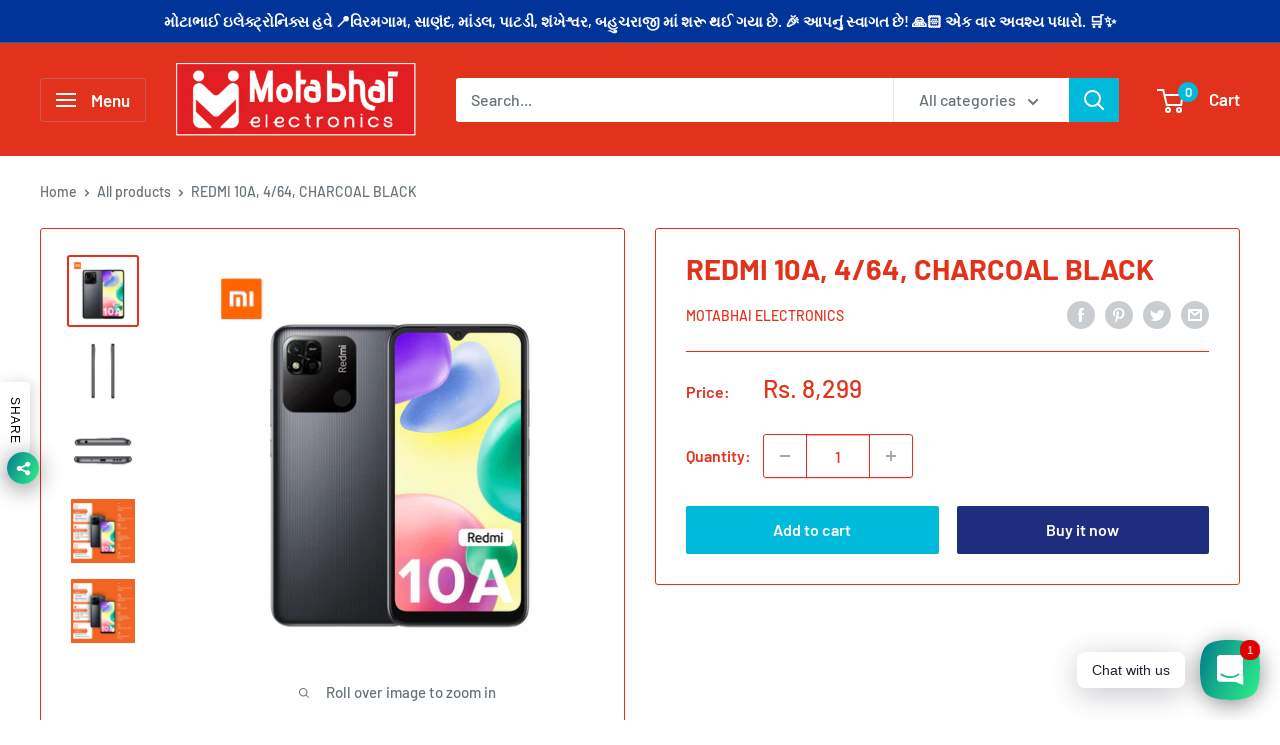

--- FILE ---
content_type: text/html; charset=utf-8
request_url: https://www.motabhaielectronics.com/products/redmi-10a-4-64-charcoal-black
body_size: 28508
content:
<!doctype html>

<html class="no-js" lang="en">
  <head>
    <meta charset="utf-8">
    <meta name="viewport" content="width=device-width, initial-scale=1.0, height=device-height, minimum-scale=1.0, maximum-scale=5.0">
    <meta name="theme-color" content="#e2321b"><title>REDMI 10A, 4/64, CHARCOAL BLACK
</title><meta name="description" content="Key Features MIUI 12.5, Based on Android 11 6.53 inch (16.58 cm) HD+ Display 4GB RAM 64 GB ROM Expandable storage up to 512GB MediaTek Helio G25 Processor 5000mAh Battery 10W Fast Charger In-box"><link rel="canonical" href="https://www.motabhaielectronics.com/products/redmi-10a-4-64-charcoal-black"><link rel="shortcut icon" href="//www.motabhaielectronics.com/cdn/shop/files/Logo_Motabhai_Rounds_96x96.png?v=1730980639" type="image/png"><link rel="preload" as="style" href="//www.motabhaielectronics.com/cdn/shop/t/2/assets/theme.css?v=84351851668697112321601016816">
    <link rel="preload" as="script" href="//www.motabhaielectronics.com/cdn/shop/t/2/assets/theme.min.js?v=28459452456393319321642698429">
    <link rel="preconnect" href="https://cdn.shopify.com">
    <link rel="preconnect" href="https://fonts.shopifycdn.com">
    <link rel="dns-prefetch" href="https://productreviews.shopifycdn.com">
    <link rel="dns-prefetch" href="https://ajax.googleapis.com">
    <link rel="dns-prefetch" href="https://maps.googleapis.com">
    <link rel="dns-prefetch" href="https://maps.gstatic.com">

    <meta property="og:type" content="product">
  <meta property="og:title" content="REDMI 10A, 4/64, CHARCOAL BLACK"><meta property="og:image" content="http://www.motabhaielectronics.com/cdn/shop/products/71293gyogZL._SL1500.jpg?v=1670226387">
    <meta property="og:image:secure_url" content="https://www.motabhaielectronics.com/cdn/shop/products/71293gyogZL._SL1500.jpg?v=1670226387">
    <meta property="og:image:width" content="1000">
    <meta property="og:image:height" content="1000"><meta property="product:price:amount" content="8,299.00">
  <meta property="product:price:currency" content="INR"><meta property="og:description" content="Key Features MIUI 12.5, Based on Android 11 6.53 inch (16.58 cm) HD+ Display 4GB RAM 64 GB ROM Expandable storage up to 512GB MediaTek Helio G25 Processor 5000mAh Battery 10W Fast Charger In-box"><meta property="og:url" content="https://www.motabhaielectronics.com/products/redmi-10a-4-64-charcoal-black">
<meta property="og:site_name" content="Motabhai Electronics"><meta name="twitter:card" content="summary"><meta name="twitter:title" content="REDMI 10A, 4/64, CHARCOAL BLACK">
  <meta name="twitter:description" content="Key Features

MIUI 12.5, Based on Android 11
6.53 inch (16.58 cm) HD+ Display
4GB RAM
64 GB ROM
Expandable storage up to 512GB
MediaTek Helio G25 Processor
5000mAh Battery
10W Fast Charger In-box
">
  <meta name="twitter:image" content="https://www.motabhaielectronics.com/cdn/shop/products/71293gyogZL._SL1500_600x600_crop_center.jpg?v=1670226387">
    <link rel="preload" href="//www.motabhaielectronics.com/cdn/fonts/barlow/barlow_n7.691d1d11f150e857dcbc1c10ef03d825bc378d81.woff2" as="font" type="font/woff2" crossorigin>
<link rel="preload" href="//www.motabhaielectronics.com/cdn/fonts/barlow/barlow_n5.a193a1990790eba0cc5cca569d23799830e90f07.woff2" as="font" type="font/woff2" crossorigin><link rel="preload" href="//www.motabhaielectronics.com/cdn/fonts/barlow/barlow_i7.50e19d6cc2ba5146fa437a5a7443c76d5d730103.woff2" as="font" type="font/woff2" crossorigin><link rel="preload" href="//www.motabhaielectronics.com/cdn/fonts/barlow/barlow_n7.691d1d11f150e857dcbc1c10ef03d825bc378d81.woff2" as="font" type="font/woff2" crossorigin><link rel="preload" href="//www.motabhaielectronics.com/cdn/fonts/barlow/barlow_i5.714d58286997b65cd479af615cfa9bb0a117a573.woff2" as="font" type="font/woff2" crossorigin><link rel="preload" href="//www.motabhaielectronics.com/cdn/fonts/barlow/barlow_i7.50e19d6cc2ba5146fa437a5a7443c76d5d730103.woff2" as="font" type="font/woff2" crossorigin><link rel="preload" href="//www.motabhaielectronics.com/cdn/fonts/barlow/barlow_n6.329f582a81f63f125e63c20a5a80ae9477df68e1.woff2" as="font" type="font/woff2" crossorigin><style>
  @font-face {
  font-family: Barlow;
  font-weight: 700;
  font-style: normal;
  font-display: fallback;
  src: url("//www.motabhaielectronics.com/cdn/fonts/barlow/barlow_n7.691d1d11f150e857dcbc1c10ef03d825bc378d81.woff2") format("woff2"),
       url("//www.motabhaielectronics.com/cdn/fonts/barlow/barlow_n7.4fdbb1cb7da0e2c2f88492243ffa2b4f91924840.woff") format("woff");
}

  @font-face {
  font-family: Barlow;
  font-weight: 500;
  font-style: normal;
  font-display: fallback;
  src: url("//www.motabhaielectronics.com/cdn/fonts/barlow/barlow_n5.a193a1990790eba0cc5cca569d23799830e90f07.woff2") format("woff2"),
       url("//www.motabhaielectronics.com/cdn/fonts/barlow/barlow_n5.ae31c82169b1dc0715609b8cc6a610b917808358.woff") format("woff");
}

@font-face {
  font-family: Barlow;
  font-weight: 600;
  font-style: normal;
  font-display: fallback;
  src: url("//www.motabhaielectronics.com/cdn/fonts/barlow/barlow_n6.329f582a81f63f125e63c20a5a80ae9477df68e1.woff2") format("woff2"),
       url("//www.motabhaielectronics.com/cdn/fonts/barlow/barlow_n6.0163402e36247bcb8b02716880d0b39568412e9e.woff") format("woff");
}

@font-face {
  font-family: Barlow;
  font-weight: 700;
  font-style: italic;
  font-display: fallback;
  src: url("//www.motabhaielectronics.com/cdn/fonts/barlow/barlow_i7.50e19d6cc2ba5146fa437a5a7443c76d5d730103.woff2") format("woff2"),
       url("//www.motabhaielectronics.com/cdn/fonts/barlow/barlow_i7.47e9f98f1b094d912e6fd631cc3fe93d9f40964f.woff") format("woff");
}


  @font-face {
  font-family: Barlow;
  font-weight: 700;
  font-style: normal;
  font-display: fallback;
  src: url("//www.motabhaielectronics.com/cdn/fonts/barlow/barlow_n7.691d1d11f150e857dcbc1c10ef03d825bc378d81.woff2") format("woff2"),
       url("//www.motabhaielectronics.com/cdn/fonts/barlow/barlow_n7.4fdbb1cb7da0e2c2f88492243ffa2b4f91924840.woff") format("woff");
}

  @font-face {
  font-family: Barlow;
  font-weight: 500;
  font-style: italic;
  font-display: fallback;
  src: url("//www.motabhaielectronics.com/cdn/fonts/barlow/barlow_i5.714d58286997b65cd479af615cfa9bb0a117a573.woff2") format("woff2"),
       url("//www.motabhaielectronics.com/cdn/fonts/barlow/barlow_i5.0120f77e6447d3b5df4bbec8ad8c2d029d87fb21.woff") format("woff");
}

  @font-face {
  font-family: Barlow;
  font-weight: 700;
  font-style: italic;
  font-display: fallback;
  src: url("//www.motabhaielectronics.com/cdn/fonts/barlow/barlow_i7.50e19d6cc2ba5146fa437a5a7443c76d5d730103.woff2") format("woff2"),
       url("//www.motabhaielectronics.com/cdn/fonts/barlow/barlow_i7.47e9f98f1b094d912e6fd631cc3fe93d9f40964f.woff") format("woff");
}


  :root {
    --default-text-font-size : 15px;
    --base-text-font-size    : 16px;
    --heading-font-family    : Barlow, sans-serif;
    --heading-font-weight    : 700;
    --heading-font-style     : normal;
    --text-font-family       : Barlow, sans-serif;
    --text-font-weight       : 500;
    --text-font-style        : normal;
    --text-font-bolder-weight: 600;
    --text-link-decoration   : underline;

    --text-color               : #677279;
    --text-color-rgb           : 103, 114, 121;
    --heading-color            : #e2321b;
    --border-color             : #e2321b;
    --border-color-rgb         : 226, 50, 27;
    --form-border-color        : #cb2d18;
    --accent-color             : #e2321b;
    --accent-color-rgb         : 226, 50, 27;
    --link-color               : #00badb;
    --link-color-hover         : #00798e;
    --background               : #ffffff;
    --secondary-background     : #ffffff;
    --secondary-background-rgb : 255, 255, 255;
    --accent-background        : rgba(226, 50, 27, 0.08);

    --input-background: #ffffff;

    --error-color       : #ff0000;
    --error-background  : rgba(255, 0, 0, 0.07);
    --success-color     : #00aa00;
    --success-background: rgba(0, 170, 0, 0.11);

    --primary-button-background      : #00badb;
    --primary-button-background-rgb  : 0, 186, 219;
    --primary-button-text-color      : #ffffff;
    --secondary-button-background    : #1e2d7d;
    --secondary-button-background-rgb: 30, 45, 125;
    --secondary-button-text-color    : #ffffff;

    --header-background      : #e2321b;
    --header-text-color      : #ffffff;
    --header-light-text-color: #a3afef;
    --header-border-color    : rgba(163, 175, 239, 0.3);
    --header-accent-color    : #00badb;

    --flickity-arrow-color: #871e10;--product-on-sale-accent           : #ff1d00;
    --product-on-sale-accent-rgb       : 255, 29, 0;
    --product-on-sale-color            : #ffffff;
    --product-in-stock-color           : #008a00;
    --product-low-stock-color          : #ee0000;
    --product-sold-out-color           : #8a9297;
    --product-custom-label-1-background: #008a00;
    --product-custom-label-1-color     : #ffffff;
    --product-custom-label-2-background: #00a500;
    --product-custom-label-2-color     : #ffffff;
    --product-review-star-color        : #ffbd00;

    --mobile-container-gutter : 20px;
    --desktop-container-gutter: 40px;
  }
</style>

<script>
  // IE11 does not have support for CSS variables, so we have to polyfill them
  if (!(((window || {}).CSS || {}).supports && window.CSS.supports('(--a: 0)'))) {
    const script = document.createElement('script');
    script.type = 'text/javascript';
    script.src = 'https://cdn.jsdelivr.net/npm/css-vars-ponyfill@2';
    script.onload = function() {
      cssVars({});
    };

    document.getElementsByTagName('head')[0].appendChild(script);
  }
</script>

    <script>window.performance && window.performance.mark && window.performance.mark('shopify.content_for_header.start');</script><meta id="shopify-digital-wallet" name="shopify-digital-wallet" content="/46204518549/digital_wallets/dialog">
<link rel="alternate" type="application/json+oembed" href="https://www.motabhaielectronics.com/products/redmi-10a-4-64-charcoal-black.oembed">
<script async="async" src="/checkouts/internal/preloads.js?locale=en-IN"></script>
<script id="shopify-features" type="application/json">{"accessToken":"5334c53a5e8699335194b2ca13dd6f35","betas":["rich-media-storefront-analytics"],"domain":"www.motabhaielectronics.com","predictiveSearch":true,"shopId":46204518549,"locale":"en"}</script>
<script>var Shopify = Shopify || {};
Shopify.shop = "motabhai-electronics.myshopify.com";
Shopify.locale = "en";
Shopify.currency = {"active":"INR","rate":"1.0"};
Shopify.country = "IN";
Shopify.theme = {"name":"Warehouse","id":112815177877,"schema_name":"Warehouse","schema_version":"1.12.5","theme_store_id":871,"role":"main"};
Shopify.theme.handle = "null";
Shopify.theme.style = {"id":null,"handle":null};
Shopify.cdnHost = "www.motabhaielectronics.com/cdn";
Shopify.routes = Shopify.routes || {};
Shopify.routes.root = "/";</script>
<script type="module">!function(o){(o.Shopify=o.Shopify||{}).modules=!0}(window);</script>
<script>!function(o){function n(){var o=[];function n(){o.push(Array.prototype.slice.apply(arguments))}return n.q=o,n}var t=o.Shopify=o.Shopify||{};t.loadFeatures=n(),t.autoloadFeatures=n()}(window);</script>
<script id="shop-js-analytics" type="application/json">{"pageType":"product"}</script>
<script defer="defer" async type="module" src="//www.motabhaielectronics.com/cdn/shopifycloud/shop-js/modules/v2/client.init-shop-cart-sync_BT-GjEfc.en.esm.js"></script>
<script defer="defer" async type="module" src="//www.motabhaielectronics.com/cdn/shopifycloud/shop-js/modules/v2/chunk.common_D58fp_Oc.esm.js"></script>
<script defer="defer" async type="module" src="//www.motabhaielectronics.com/cdn/shopifycloud/shop-js/modules/v2/chunk.modal_xMitdFEc.esm.js"></script>
<script type="module">
  await import("//www.motabhaielectronics.com/cdn/shopifycloud/shop-js/modules/v2/client.init-shop-cart-sync_BT-GjEfc.en.esm.js");
await import("//www.motabhaielectronics.com/cdn/shopifycloud/shop-js/modules/v2/chunk.common_D58fp_Oc.esm.js");
await import("//www.motabhaielectronics.com/cdn/shopifycloud/shop-js/modules/v2/chunk.modal_xMitdFEc.esm.js");

  window.Shopify.SignInWithShop?.initShopCartSync?.({"fedCMEnabled":true,"windoidEnabled":true});

</script>
<script id="__st">var __st={"a":46204518549,"offset":-18000,"reqid":"b3603606-9bf6-4809-8847-2a5b566721c2-1769426538","pageurl":"www.motabhaielectronics.com\/products\/redmi-10a-4-64-charcoal-black","u":"bb7dd8c54435","p":"product","rtyp":"product","rid":7756261556373};</script>
<script>window.ShopifyPaypalV4VisibilityTracking = true;</script>
<script id="captcha-bootstrap">!function(){'use strict';const t='contact',e='account',n='new_comment',o=[[t,t],['blogs',n],['comments',n],[t,'customer']],c=[[e,'customer_login'],[e,'guest_login'],[e,'recover_customer_password'],[e,'create_customer']],r=t=>t.map((([t,e])=>`form[action*='/${t}']:not([data-nocaptcha='true']) input[name='form_type'][value='${e}']`)).join(','),a=t=>()=>t?[...document.querySelectorAll(t)].map((t=>t.form)):[];function s(){const t=[...o],e=r(t);return a(e)}const i='password',u='form_key',d=['recaptcha-v3-token','g-recaptcha-response','h-captcha-response',i],f=()=>{try{return window.sessionStorage}catch{return}},m='__shopify_v',_=t=>t.elements[u];function p(t,e,n=!1){try{const o=window.sessionStorage,c=JSON.parse(o.getItem(e)),{data:r}=function(t){const{data:e,action:n}=t;return t[m]||n?{data:e,action:n}:{data:t,action:n}}(c);for(const[e,n]of Object.entries(r))t.elements[e]&&(t.elements[e].value=n);n&&o.removeItem(e)}catch(o){console.error('form repopulation failed',{error:o})}}const l='form_type',E='cptcha';function T(t){t.dataset[E]=!0}const w=window,h=w.document,L='Shopify',v='ce_forms',y='captcha';let A=!1;((t,e)=>{const n=(g='f06e6c50-85a8-45c8-87d0-21a2b65856fe',I='https://cdn.shopify.com/shopifycloud/storefront-forms-hcaptcha/ce_storefront_forms_captcha_hcaptcha.v1.5.2.iife.js',D={infoText:'Protected by hCaptcha',privacyText:'Privacy',termsText:'Terms'},(t,e,n)=>{const o=w[L][v],c=o.bindForm;if(c)return c(t,g,e,D).then(n);var r;o.q.push([[t,g,e,D],n]),r=I,A||(h.body.append(Object.assign(h.createElement('script'),{id:'captcha-provider',async:!0,src:r})),A=!0)});var g,I,D;w[L]=w[L]||{},w[L][v]=w[L][v]||{},w[L][v].q=[],w[L][y]=w[L][y]||{},w[L][y].protect=function(t,e){n(t,void 0,e),T(t)},Object.freeze(w[L][y]),function(t,e,n,w,h,L){const[v,y,A,g]=function(t,e,n){const i=e?o:[],u=t?c:[],d=[...i,...u],f=r(d),m=r(i),_=r(d.filter((([t,e])=>n.includes(e))));return[a(f),a(m),a(_),s()]}(w,h,L),I=t=>{const e=t.target;return e instanceof HTMLFormElement?e:e&&e.form},D=t=>v().includes(t);t.addEventListener('submit',(t=>{const e=I(t);if(!e)return;const n=D(e)&&!e.dataset.hcaptchaBound&&!e.dataset.recaptchaBound,o=_(e),c=g().includes(e)&&(!o||!o.value);(n||c)&&t.preventDefault(),c&&!n&&(function(t){try{if(!f())return;!function(t){const e=f();if(!e)return;const n=_(t);if(!n)return;const o=n.value;o&&e.removeItem(o)}(t);const e=Array.from(Array(32),(()=>Math.random().toString(36)[2])).join('');!function(t,e){_(t)||t.append(Object.assign(document.createElement('input'),{type:'hidden',name:u})),t.elements[u].value=e}(t,e),function(t,e){const n=f();if(!n)return;const o=[...t.querySelectorAll(`input[type='${i}']`)].map((({name:t})=>t)),c=[...d,...o],r={};for(const[a,s]of new FormData(t).entries())c.includes(a)||(r[a]=s);n.setItem(e,JSON.stringify({[m]:1,action:t.action,data:r}))}(t,e)}catch(e){console.error('failed to persist form',e)}}(e),e.submit())}));const S=(t,e)=>{t&&!t.dataset[E]&&(n(t,e.some((e=>e===t))),T(t))};for(const o of['focusin','change'])t.addEventListener(o,(t=>{const e=I(t);D(e)&&S(e,y())}));const B=e.get('form_key'),M=e.get(l),P=B&&M;t.addEventListener('DOMContentLoaded',(()=>{const t=y();if(P)for(const e of t)e.elements[l].value===M&&p(e,B);[...new Set([...A(),...v().filter((t=>'true'===t.dataset.shopifyCaptcha))])].forEach((e=>S(e,t)))}))}(h,new URLSearchParams(w.location.search),n,t,e,['guest_login'])})(!0,!0)}();</script>
<script integrity="sha256-4kQ18oKyAcykRKYeNunJcIwy7WH5gtpwJnB7kiuLZ1E=" data-source-attribution="shopify.loadfeatures" defer="defer" src="//www.motabhaielectronics.com/cdn/shopifycloud/storefront/assets/storefront/load_feature-a0a9edcb.js" crossorigin="anonymous"></script>
<script data-source-attribution="shopify.dynamic_checkout.dynamic.init">var Shopify=Shopify||{};Shopify.PaymentButton=Shopify.PaymentButton||{isStorefrontPortableWallets:!0,init:function(){window.Shopify.PaymentButton.init=function(){};var t=document.createElement("script");t.src="https://www.motabhaielectronics.com/cdn/shopifycloud/portable-wallets/latest/portable-wallets.en.js",t.type="module",document.head.appendChild(t)}};
</script>
<script data-source-attribution="shopify.dynamic_checkout.buyer_consent">
  function portableWalletsHideBuyerConsent(e){var t=document.getElementById("shopify-buyer-consent"),n=document.getElementById("shopify-subscription-policy-button");t&&n&&(t.classList.add("hidden"),t.setAttribute("aria-hidden","true"),n.removeEventListener("click",e))}function portableWalletsShowBuyerConsent(e){var t=document.getElementById("shopify-buyer-consent"),n=document.getElementById("shopify-subscription-policy-button");t&&n&&(t.classList.remove("hidden"),t.removeAttribute("aria-hidden"),n.addEventListener("click",e))}window.Shopify?.PaymentButton&&(window.Shopify.PaymentButton.hideBuyerConsent=portableWalletsHideBuyerConsent,window.Shopify.PaymentButton.showBuyerConsent=portableWalletsShowBuyerConsent);
</script>
<script>
  function portableWalletsCleanup(e){e&&e.src&&console.error("Failed to load portable wallets script "+e.src);var t=document.querySelectorAll("shopify-accelerated-checkout .shopify-payment-button__skeleton, shopify-accelerated-checkout-cart .wallet-cart-button__skeleton"),e=document.getElementById("shopify-buyer-consent");for(let e=0;e<t.length;e++)t[e].remove();e&&e.remove()}function portableWalletsNotLoadedAsModule(e){e instanceof ErrorEvent&&"string"==typeof e.message&&e.message.includes("import.meta")&&"string"==typeof e.filename&&e.filename.includes("portable-wallets")&&(window.removeEventListener("error",portableWalletsNotLoadedAsModule),window.Shopify.PaymentButton.failedToLoad=e,"loading"===document.readyState?document.addEventListener("DOMContentLoaded",window.Shopify.PaymentButton.init):window.Shopify.PaymentButton.init())}window.addEventListener("error",portableWalletsNotLoadedAsModule);
</script>

<script type="module" src="https://www.motabhaielectronics.com/cdn/shopifycloud/portable-wallets/latest/portable-wallets.en.js" onError="portableWalletsCleanup(this)" crossorigin="anonymous"></script>
<script nomodule>
  document.addEventListener("DOMContentLoaded", portableWalletsCleanup);
</script>

<script id='scb4127' type='text/javascript' async='' src='https://www.motabhaielectronics.com/cdn/shopifycloud/privacy-banner/storefront-banner.js'></script><link id="shopify-accelerated-checkout-styles" rel="stylesheet" media="screen" href="https://www.motabhaielectronics.com/cdn/shopifycloud/portable-wallets/latest/accelerated-checkout-backwards-compat.css" crossorigin="anonymous">
<style id="shopify-accelerated-checkout-cart">
        #shopify-buyer-consent {
  margin-top: 1em;
  display: inline-block;
  width: 100%;
}

#shopify-buyer-consent.hidden {
  display: none;
}

#shopify-subscription-policy-button {
  background: none;
  border: none;
  padding: 0;
  text-decoration: underline;
  font-size: inherit;
  cursor: pointer;
}

#shopify-subscription-policy-button::before {
  box-shadow: none;
}

      </style>

<script>window.performance && window.performance.mark && window.performance.mark('shopify.content_for_header.end');</script>

    <link rel="stylesheet" href="//www.motabhaielectronics.com/cdn/shop/t/2/assets/theme.css?v=84351851668697112321601016816">

    
  <script type="application/ld+json">
  {
    "@context": "http://schema.org",
    "@type": "Product",
    "offers": [{
          "@type": "Offer",
          "name": "Default Title",
          "availability":"https://schema.org/InStock",
          "price": 8299.0,
          "priceCurrency": "INR",
          "priceValidUntil": "2026-02-05","url": "/products/redmi-10a-4-64-charcoal-black?variant=43016700919957"
        }
],
    "brand": {
      "name": "motabhai electronics"
    },
    "name": "REDMI 10A, 4\/64, CHARCOAL BLACK",
    "description": "Key Features\n\nMIUI 12.5, Based on Android 11\n6.53 inch (16.58 cm) HD+ Display\n4GB RAM\n64 GB ROM\nExpandable storage up to 512GB\nMediaTek Helio G25 Processor\n5000mAh Battery\n10W Fast Charger In-box\n",
    "category": "Mobile Phones",
    "url": "/products/redmi-10a-4-64-charcoal-black",
    "sku": "",
    "image": {
      "@type": "ImageObject",
      "url": "https://www.motabhaielectronics.com/cdn/shop/products/71293gyogZL._SL1500_1024x.jpg?v=1670226387",
      "image": "https://www.motabhaielectronics.com/cdn/shop/products/71293gyogZL._SL1500_1024x.jpg?v=1670226387",
      "name": "REDMI 10A, 4\/64, CHARCOAL BLACK",
      "width": "1024",
      "height": "1024"
    }
  }
  </script>



  <script type="application/ld+json">
  {
    "@context": "http://schema.org",
    "@type": "BreadcrumbList",
  "itemListElement": [{
      "@type": "ListItem",
      "position": 1,
      "name": "Home",
      "item": "https://www.motabhaielectronics.com"
    },{
          "@type": "ListItem",
          "position": 2,
          "name": "REDMI 10A, 4\/64, CHARCOAL BLACK",
          "item": "https://www.motabhaielectronics.com/products/redmi-10a-4-64-charcoal-black"
        }]
  }
  </script>


    <script>
      // This allows to expose several variables to the global scope, to be used in scripts
      window.theme = {
        pageType: "product",
        cartCount: 0,
        moneyFormat: "Rs. {{amount}}",
        moneyWithCurrencyFormat: "Rs. {{amount}}",
        showDiscount: false,
        discountMode: "percentage",
        searchMode: "product",
        cartType: "drawer"
      };

      window.routes = {
        rootUrl: "\/",
        cartUrl: "\/cart",
        cartAddUrl: "\/cart\/add",
        cartChangeUrl: "\/cart\/change",
        searchUrl: "\/search",
        productRecommendationsUrl: "\/recommendations\/products"
      };

      window.languages = {
        productRegularPrice: "Regular price",
        productSalePrice: "Sale price",
        collectionOnSaleLabel: "Save {{savings}}",
        productFormUnavailable: "Unavailable",
        productFormAddToCart: "Add to cart",
        productFormSoldOut: "Sold out",
        shippingEstimatorNoResults: "No shipping could be found for your address.",
        shippingEstimatorOneResult: "There is one shipping rate for your address:",
        shippingEstimatorMultipleResults: "There are {{count}} shipping rates for your address:",
        shippingEstimatorErrors: "There are some errors:"
      };

      window.lazySizesConfig = {
        loadHidden: false,
        hFac: 0.8,
        expFactor: 3,
        customMedia: {
          '--phone': '(max-width: 640px)',
          '--tablet': '(min-width: 641px) and (max-width: 1023px)',
          '--lap': '(min-width: 1024px)'
        }
      };

      document.documentElement.className = document.documentElement.className.replace('no-js', 'js');
    </script><script src="//www.motabhaielectronics.com/cdn/shop/t/2/assets/theme.min.js?v=28459452456393319321642698429" defer></script>
    <script src="//www.motabhaielectronics.com/cdn/shop/t/2/assets/custom.js?v=90373254691674712701601016815" defer></script><script>
        (function () {
          window.onpageshow = function() {
            // We force re-freshing the cart content onpageshow, as most browsers will serve a cache copy when hitting the
            // back button, which cause staled data
            document.documentElement.dispatchEvent(new CustomEvent('cart:refresh', {
              bubbles: true,
              detail: {scrollToTop: false}
            }));
          };
        })();
      </script><!-- BEGIN app block: shopify://apps/rt-social-chat-live-chat/blocks/app-embed/9baee9b7-6929-47af-9935-05bcdc376396 --><script>
  window.roarJs = window.roarJs || {};
  roarJs.WhatsAppConfig = {
    metafields: {
      shop: "motabhai-electronics.myshopify.com",
      settings: {"enabled":"1","only1":"true","track_url":"https:\/\/haloroar.com\/app\/whatsapp\/tracking","charge":false,"onetime":false,"block_order":["1492096252560"],"blocks":{"1492096252560":{"disabled":"0","type":"whatsapp","number":"9173792014","whatsapp_web":"0","name":"Support Team","label":"Chat  with Us","avatar":"0","avatar_url":"https:\/\/www.gravatar.com\/avatar","online":"1","timezone":"America\/New_York","sunday":{"enabled":"1","range":"480,1050"},"monday":{"enabled":"1","range":"480,1050"},"tuesday":{"enabled":"1","range":"480,1050"},"wednesday":{"enabled":"1","range":"480,1050"},"thursday":{"enabled":"1","range":"480,1050"},"friday":{"enabled":"1","range":"480,1050"},"saturday":{"enabled":"1","range":"480,1050"},"offline":"I will be back soon","chat":{"enabled":"1","greeting":"Hello! I'm from the support team."},"message":"","page_url":"0"}},"param":{"newtab":"0","offline_disabled":"0","offline_message":"1","greeting":{"enabled":"1","message":"Hi there! How can we help you? Tap here to start chat with us.","delay":"5"},"pending":{"enabled":"1","number":"1","color":"#ffffff","background":"#dd0000"},"position":{"value":"right","bottom":"20","left":"20","right":"20"},"cta_type":"all"},"mobile":{"enabled":"1","position":{"value":"inherit","bottom":"20","left":"20","right":"20"}},"style":{"gradient":"preset","pattern":"0","custom":{"color":"#ffffff","background":"#2db67c"},"icon":"3","rounded":"0"},"share":{"block_order":["facebook","twitter","whatsapp"],"blocks":{"facebook":{"type":"facebook","label":"Share on Facebook"},"twitter":{"type":"twitter","label":"Share on Twitter"},"whatsapp":{"type":"whatsapp","label":"Share On Whatsapp"}},"param":{"enabled":"1","position":"left"},"mobile":{"enabled":"1","position":"inherit"},"style":{"color":"#000000","background":"#ffffff"},"texts":{"button":"Share","message":"Check this out, it's so cool!"}},"texts":{"title":"Hi there 👋","description":"Welcome to Social Chat and Share. Ask us anything 🎉","note":"We typically reply within a few minutes","button":"Chat with us","placeholder":"Send a message…","emoji_search":"Search emoji…","emoji_frequently":"Frequently used","emoji_people":"People","emoji_nature":"Nature","emoji_objects":"Objects","emoji_places":"Places","emoji_symbols":"Symbols","emoji_not_found":"No emoji could be found"}},
      moneyFormat: "Rs. {{amount}}"
    }
  }
</script>

<script src="https://cdn.shopify.com/extensions/019a1460-f72e-7cbc-becc-90116917fae9/rt-whats-app-chat-live-chat-2/assets/whatsapp.js" defer></script>


<!-- END app block --><link href="https://cdn.shopify.com/extensions/019a1460-f72e-7cbc-becc-90116917fae9/rt-whats-app-chat-live-chat-2/assets/whatsapp.css" rel="stylesheet" type="text/css" media="all">
<link href="https://monorail-edge.shopifysvc.com" rel="dns-prefetch">
<script>(function(){if ("sendBeacon" in navigator && "performance" in window) {try {var session_token_from_headers = performance.getEntriesByType('navigation')[0].serverTiming.find(x => x.name == '_s').description;} catch {var session_token_from_headers = undefined;}var session_cookie_matches = document.cookie.match(/_shopify_s=([^;]*)/);var session_token_from_cookie = session_cookie_matches && session_cookie_matches.length === 2 ? session_cookie_matches[1] : "";var session_token = session_token_from_headers || session_token_from_cookie || "";function handle_abandonment_event(e) {var entries = performance.getEntries().filter(function(entry) {return /monorail-edge.shopifysvc.com/.test(entry.name);});if (!window.abandonment_tracked && entries.length === 0) {window.abandonment_tracked = true;var currentMs = Date.now();var navigation_start = performance.timing.navigationStart;var payload = {shop_id: 46204518549,url: window.location.href,navigation_start,duration: currentMs - navigation_start,session_token,page_type: "product"};window.navigator.sendBeacon("https://monorail-edge.shopifysvc.com/v1/produce", JSON.stringify({schema_id: "online_store_buyer_site_abandonment/1.1",payload: payload,metadata: {event_created_at_ms: currentMs,event_sent_at_ms: currentMs}}));}}window.addEventListener('pagehide', handle_abandonment_event);}}());</script>
<script id="web-pixels-manager-setup">(function e(e,d,r,n,o){if(void 0===o&&(o={}),!Boolean(null===(a=null===(i=window.Shopify)||void 0===i?void 0:i.analytics)||void 0===a?void 0:a.replayQueue)){var i,a;window.Shopify=window.Shopify||{};var t=window.Shopify;t.analytics=t.analytics||{};var s=t.analytics;s.replayQueue=[],s.publish=function(e,d,r){return s.replayQueue.push([e,d,r]),!0};try{self.performance.mark("wpm:start")}catch(e){}var l=function(){var e={modern:/Edge?\/(1{2}[4-9]|1[2-9]\d|[2-9]\d{2}|\d{4,})\.\d+(\.\d+|)|Firefox\/(1{2}[4-9]|1[2-9]\d|[2-9]\d{2}|\d{4,})\.\d+(\.\d+|)|Chrom(ium|e)\/(9{2}|\d{3,})\.\d+(\.\d+|)|(Maci|X1{2}).+ Version\/(15\.\d+|(1[6-9]|[2-9]\d|\d{3,})\.\d+)([,.]\d+|)( \(\w+\)|)( Mobile\/\w+|) Safari\/|Chrome.+OPR\/(9{2}|\d{3,})\.\d+\.\d+|(CPU[ +]OS|iPhone[ +]OS|CPU[ +]iPhone|CPU IPhone OS|CPU iPad OS)[ +]+(15[._]\d+|(1[6-9]|[2-9]\d|\d{3,})[._]\d+)([._]\d+|)|Android:?[ /-](13[3-9]|1[4-9]\d|[2-9]\d{2}|\d{4,})(\.\d+|)(\.\d+|)|Android.+Firefox\/(13[5-9]|1[4-9]\d|[2-9]\d{2}|\d{4,})\.\d+(\.\d+|)|Android.+Chrom(ium|e)\/(13[3-9]|1[4-9]\d|[2-9]\d{2}|\d{4,})\.\d+(\.\d+|)|SamsungBrowser\/([2-9]\d|\d{3,})\.\d+/,legacy:/Edge?\/(1[6-9]|[2-9]\d|\d{3,})\.\d+(\.\d+|)|Firefox\/(5[4-9]|[6-9]\d|\d{3,})\.\d+(\.\d+|)|Chrom(ium|e)\/(5[1-9]|[6-9]\d|\d{3,})\.\d+(\.\d+|)([\d.]+$|.*Safari\/(?![\d.]+ Edge\/[\d.]+$))|(Maci|X1{2}).+ Version\/(10\.\d+|(1[1-9]|[2-9]\d|\d{3,})\.\d+)([,.]\d+|)( \(\w+\)|)( Mobile\/\w+|) Safari\/|Chrome.+OPR\/(3[89]|[4-9]\d|\d{3,})\.\d+\.\d+|(CPU[ +]OS|iPhone[ +]OS|CPU[ +]iPhone|CPU IPhone OS|CPU iPad OS)[ +]+(10[._]\d+|(1[1-9]|[2-9]\d|\d{3,})[._]\d+)([._]\d+|)|Android:?[ /-](13[3-9]|1[4-9]\d|[2-9]\d{2}|\d{4,})(\.\d+|)(\.\d+|)|Mobile Safari.+OPR\/([89]\d|\d{3,})\.\d+\.\d+|Android.+Firefox\/(13[5-9]|1[4-9]\d|[2-9]\d{2}|\d{4,})\.\d+(\.\d+|)|Android.+Chrom(ium|e)\/(13[3-9]|1[4-9]\d|[2-9]\d{2}|\d{4,})\.\d+(\.\d+|)|Android.+(UC? ?Browser|UCWEB|U3)[ /]?(15\.([5-9]|\d{2,})|(1[6-9]|[2-9]\d|\d{3,})\.\d+)\.\d+|SamsungBrowser\/(5\.\d+|([6-9]|\d{2,})\.\d+)|Android.+MQ{2}Browser\/(14(\.(9|\d{2,})|)|(1[5-9]|[2-9]\d|\d{3,})(\.\d+|))(\.\d+|)|K[Aa][Ii]OS\/(3\.\d+|([4-9]|\d{2,})\.\d+)(\.\d+|)/},d=e.modern,r=e.legacy,n=navigator.userAgent;return n.match(d)?"modern":n.match(r)?"legacy":"unknown"}(),u="modern"===l?"modern":"legacy",c=(null!=n?n:{modern:"",legacy:""})[u],f=function(e){return[e.baseUrl,"/wpm","/b",e.hashVersion,"modern"===e.buildTarget?"m":"l",".js"].join("")}({baseUrl:d,hashVersion:r,buildTarget:u}),m=function(e){var d=e.version,r=e.bundleTarget,n=e.surface,o=e.pageUrl,i=e.monorailEndpoint;return{emit:function(e){var a=e.status,t=e.errorMsg,s=(new Date).getTime(),l=JSON.stringify({metadata:{event_sent_at_ms:s},events:[{schema_id:"web_pixels_manager_load/3.1",payload:{version:d,bundle_target:r,page_url:o,status:a,surface:n,error_msg:t},metadata:{event_created_at_ms:s}}]});if(!i)return console&&console.warn&&console.warn("[Web Pixels Manager] No Monorail endpoint provided, skipping logging."),!1;try{return self.navigator.sendBeacon.bind(self.navigator)(i,l)}catch(e){}var u=new XMLHttpRequest;try{return u.open("POST",i,!0),u.setRequestHeader("Content-Type","text/plain"),u.send(l),!0}catch(e){return console&&console.warn&&console.warn("[Web Pixels Manager] Got an unhandled error while logging to Monorail."),!1}}}}({version:r,bundleTarget:l,surface:e.surface,pageUrl:self.location.href,monorailEndpoint:e.monorailEndpoint});try{o.browserTarget=l,function(e){var d=e.src,r=e.async,n=void 0===r||r,o=e.onload,i=e.onerror,a=e.sri,t=e.scriptDataAttributes,s=void 0===t?{}:t,l=document.createElement("script"),u=document.querySelector("head"),c=document.querySelector("body");if(l.async=n,l.src=d,a&&(l.integrity=a,l.crossOrigin="anonymous"),s)for(var f in s)if(Object.prototype.hasOwnProperty.call(s,f))try{l.dataset[f]=s[f]}catch(e){}if(o&&l.addEventListener("load",o),i&&l.addEventListener("error",i),u)u.appendChild(l);else{if(!c)throw new Error("Did not find a head or body element to append the script");c.appendChild(l)}}({src:f,async:!0,onload:function(){if(!function(){var e,d;return Boolean(null===(d=null===(e=window.Shopify)||void 0===e?void 0:e.analytics)||void 0===d?void 0:d.initialized)}()){var d=window.webPixelsManager.init(e)||void 0;if(d){var r=window.Shopify.analytics;r.replayQueue.forEach((function(e){var r=e[0],n=e[1],o=e[2];d.publishCustomEvent(r,n,o)})),r.replayQueue=[],r.publish=d.publishCustomEvent,r.visitor=d.visitor,r.initialized=!0}}},onerror:function(){return m.emit({status:"failed",errorMsg:"".concat(f," has failed to load")})},sri:function(e){var d=/^sha384-[A-Za-z0-9+/=]+$/;return"string"==typeof e&&d.test(e)}(c)?c:"",scriptDataAttributes:o}),m.emit({status:"loading"})}catch(e){m.emit({status:"failed",errorMsg:(null==e?void 0:e.message)||"Unknown error"})}}})({shopId: 46204518549,storefrontBaseUrl: "https://www.motabhaielectronics.com",extensionsBaseUrl: "https://extensions.shopifycdn.com/cdn/shopifycloud/web-pixels-manager",monorailEndpoint: "https://monorail-edge.shopifysvc.com/unstable/produce_batch",surface: "storefront-renderer",enabledBetaFlags: ["2dca8a86"],webPixelsConfigList: [{"id":"shopify-app-pixel","configuration":"{}","eventPayloadVersion":"v1","runtimeContext":"STRICT","scriptVersion":"0450","apiClientId":"shopify-pixel","type":"APP","privacyPurposes":["ANALYTICS","MARKETING"]},{"id":"shopify-custom-pixel","eventPayloadVersion":"v1","runtimeContext":"LAX","scriptVersion":"0450","apiClientId":"shopify-pixel","type":"CUSTOM","privacyPurposes":["ANALYTICS","MARKETING"]}],isMerchantRequest: false,initData: {"shop":{"name":"Motabhai Electronics","paymentSettings":{"currencyCode":"INR"},"myshopifyDomain":"motabhai-electronics.myshopify.com","countryCode":"IN","storefrontUrl":"https:\/\/www.motabhaielectronics.com"},"customer":null,"cart":null,"checkout":null,"productVariants":[{"price":{"amount":8299.0,"currencyCode":"INR"},"product":{"title":"REDMI 10A, 4\/64, CHARCOAL BLACK","vendor":"motabhai electronics","id":"7756261556373","untranslatedTitle":"REDMI 10A, 4\/64, CHARCOAL BLACK","url":"\/products\/redmi-10a-4-64-charcoal-black","type":"Mobile Phones"},"id":"43016700919957","image":{"src":"\/\/www.motabhaielectronics.com\/cdn\/shop\/products\/71293gyogZL._SL1500.jpg?v=1670226387"},"sku":"","title":"Default Title","untranslatedTitle":"Default Title"}],"purchasingCompany":null},},"https://www.motabhaielectronics.com/cdn","fcfee988w5aeb613cpc8e4bc33m6693e112",{"modern":"","legacy":""},{"shopId":"46204518549","storefrontBaseUrl":"https:\/\/www.motabhaielectronics.com","extensionBaseUrl":"https:\/\/extensions.shopifycdn.com\/cdn\/shopifycloud\/web-pixels-manager","surface":"storefront-renderer","enabledBetaFlags":"[\"2dca8a86\"]","isMerchantRequest":"false","hashVersion":"fcfee988w5aeb613cpc8e4bc33m6693e112","publish":"custom","events":"[[\"page_viewed\",{}],[\"product_viewed\",{\"productVariant\":{\"price\":{\"amount\":8299.0,\"currencyCode\":\"INR\"},\"product\":{\"title\":\"REDMI 10A, 4\/64, CHARCOAL BLACK\",\"vendor\":\"motabhai electronics\",\"id\":\"7756261556373\",\"untranslatedTitle\":\"REDMI 10A, 4\/64, CHARCOAL BLACK\",\"url\":\"\/products\/redmi-10a-4-64-charcoal-black\",\"type\":\"Mobile Phones\"},\"id\":\"43016700919957\",\"image\":{\"src\":\"\/\/www.motabhaielectronics.com\/cdn\/shop\/products\/71293gyogZL._SL1500.jpg?v=1670226387\"},\"sku\":\"\",\"title\":\"Default Title\",\"untranslatedTitle\":\"Default Title\"}}]]"});</script><script>
  window.ShopifyAnalytics = window.ShopifyAnalytics || {};
  window.ShopifyAnalytics.meta = window.ShopifyAnalytics.meta || {};
  window.ShopifyAnalytics.meta.currency = 'INR';
  var meta = {"product":{"id":7756261556373,"gid":"gid:\/\/shopify\/Product\/7756261556373","vendor":"motabhai electronics","type":"Mobile Phones","handle":"redmi-10a-4-64-charcoal-black","variants":[{"id":43016700919957,"price":829900,"name":"REDMI 10A, 4\/64, CHARCOAL BLACK","public_title":null,"sku":""}],"remote":false},"page":{"pageType":"product","resourceType":"product","resourceId":7756261556373,"requestId":"b3603606-9bf6-4809-8847-2a5b566721c2-1769426538"}};
  for (var attr in meta) {
    window.ShopifyAnalytics.meta[attr] = meta[attr];
  }
</script>
<script class="analytics">
  (function () {
    var customDocumentWrite = function(content) {
      var jquery = null;

      if (window.jQuery) {
        jquery = window.jQuery;
      } else if (window.Checkout && window.Checkout.$) {
        jquery = window.Checkout.$;
      }

      if (jquery) {
        jquery('body').append(content);
      }
    };

    var hasLoggedConversion = function(token) {
      if (token) {
        return document.cookie.indexOf('loggedConversion=' + token) !== -1;
      }
      return false;
    }

    var setCookieIfConversion = function(token) {
      if (token) {
        var twoMonthsFromNow = new Date(Date.now());
        twoMonthsFromNow.setMonth(twoMonthsFromNow.getMonth() + 2);

        document.cookie = 'loggedConversion=' + token + '; expires=' + twoMonthsFromNow;
      }
    }

    var trekkie = window.ShopifyAnalytics.lib = window.trekkie = window.trekkie || [];
    if (trekkie.integrations) {
      return;
    }
    trekkie.methods = [
      'identify',
      'page',
      'ready',
      'track',
      'trackForm',
      'trackLink'
    ];
    trekkie.factory = function(method) {
      return function() {
        var args = Array.prototype.slice.call(arguments);
        args.unshift(method);
        trekkie.push(args);
        return trekkie;
      };
    };
    for (var i = 0; i < trekkie.methods.length; i++) {
      var key = trekkie.methods[i];
      trekkie[key] = trekkie.factory(key);
    }
    trekkie.load = function(config) {
      trekkie.config = config || {};
      trekkie.config.initialDocumentCookie = document.cookie;
      var first = document.getElementsByTagName('script')[0];
      var script = document.createElement('script');
      script.type = 'text/javascript';
      script.onerror = function(e) {
        var scriptFallback = document.createElement('script');
        scriptFallback.type = 'text/javascript';
        scriptFallback.onerror = function(error) {
                var Monorail = {
      produce: function produce(monorailDomain, schemaId, payload) {
        var currentMs = new Date().getTime();
        var event = {
          schema_id: schemaId,
          payload: payload,
          metadata: {
            event_created_at_ms: currentMs,
            event_sent_at_ms: currentMs
          }
        };
        return Monorail.sendRequest("https://" + monorailDomain + "/v1/produce", JSON.stringify(event));
      },
      sendRequest: function sendRequest(endpointUrl, payload) {
        // Try the sendBeacon API
        if (window && window.navigator && typeof window.navigator.sendBeacon === 'function' && typeof window.Blob === 'function' && !Monorail.isIos12()) {
          var blobData = new window.Blob([payload], {
            type: 'text/plain'
          });

          if (window.navigator.sendBeacon(endpointUrl, blobData)) {
            return true;
          } // sendBeacon was not successful

        } // XHR beacon

        var xhr = new XMLHttpRequest();

        try {
          xhr.open('POST', endpointUrl);
          xhr.setRequestHeader('Content-Type', 'text/plain');
          xhr.send(payload);
        } catch (e) {
          console.log(e);
        }

        return false;
      },
      isIos12: function isIos12() {
        return window.navigator.userAgent.lastIndexOf('iPhone; CPU iPhone OS 12_') !== -1 || window.navigator.userAgent.lastIndexOf('iPad; CPU OS 12_') !== -1;
      }
    };
    Monorail.produce('monorail-edge.shopifysvc.com',
      'trekkie_storefront_load_errors/1.1',
      {shop_id: 46204518549,
      theme_id: 112815177877,
      app_name: "storefront",
      context_url: window.location.href,
      source_url: "//www.motabhaielectronics.com/cdn/s/trekkie.storefront.8d95595f799fbf7e1d32231b9a28fd43b70c67d3.min.js"});

        };
        scriptFallback.async = true;
        scriptFallback.src = '//www.motabhaielectronics.com/cdn/s/trekkie.storefront.8d95595f799fbf7e1d32231b9a28fd43b70c67d3.min.js';
        first.parentNode.insertBefore(scriptFallback, first);
      };
      script.async = true;
      script.src = '//www.motabhaielectronics.com/cdn/s/trekkie.storefront.8d95595f799fbf7e1d32231b9a28fd43b70c67d3.min.js';
      first.parentNode.insertBefore(script, first);
    };
    trekkie.load(
      {"Trekkie":{"appName":"storefront","development":false,"defaultAttributes":{"shopId":46204518549,"isMerchantRequest":null,"themeId":112815177877,"themeCityHash":"7818218626351898495","contentLanguage":"en","currency":"INR","eventMetadataId":"38463578-bc78-48c6-a382-878d4baea2a7"},"isServerSideCookieWritingEnabled":true,"monorailRegion":"shop_domain","enabledBetaFlags":["65f19447"]},"Session Attribution":{},"S2S":{"facebookCapiEnabled":false,"source":"trekkie-storefront-renderer","apiClientId":580111}}
    );

    var loaded = false;
    trekkie.ready(function() {
      if (loaded) return;
      loaded = true;

      window.ShopifyAnalytics.lib = window.trekkie;

      var originalDocumentWrite = document.write;
      document.write = customDocumentWrite;
      try { window.ShopifyAnalytics.merchantGoogleAnalytics.call(this); } catch(error) {};
      document.write = originalDocumentWrite;

      window.ShopifyAnalytics.lib.page(null,{"pageType":"product","resourceType":"product","resourceId":7756261556373,"requestId":"b3603606-9bf6-4809-8847-2a5b566721c2-1769426538","shopifyEmitted":true});

      var match = window.location.pathname.match(/checkouts\/(.+)\/(thank_you|post_purchase)/)
      var token = match? match[1]: undefined;
      if (!hasLoggedConversion(token)) {
        setCookieIfConversion(token);
        window.ShopifyAnalytics.lib.track("Viewed Product",{"currency":"INR","variantId":43016700919957,"productId":7756261556373,"productGid":"gid:\/\/shopify\/Product\/7756261556373","name":"REDMI 10A, 4\/64, CHARCOAL BLACK","price":"8299.00","sku":"","brand":"motabhai electronics","variant":null,"category":"Mobile Phones","nonInteraction":true,"remote":false},undefined,undefined,{"shopifyEmitted":true});
      window.ShopifyAnalytics.lib.track("monorail:\/\/trekkie_storefront_viewed_product\/1.1",{"currency":"INR","variantId":43016700919957,"productId":7756261556373,"productGid":"gid:\/\/shopify\/Product\/7756261556373","name":"REDMI 10A, 4\/64, CHARCOAL BLACK","price":"8299.00","sku":"","brand":"motabhai electronics","variant":null,"category":"Mobile Phones","nonInteraction":true,"remote":false,"referer":"https:\/\/www.motabhaielectronics.com\/products\/redmi-10a-4-64-charcoal-black"});
      }
    });


        var eventsListenerScript = document.createElement('script');
        eventsListenerScript.async = true;
        eventsListenerScript.src = "//www.motabhaielectronics.com/cdn/shopifycloud/storefront/assets/shop_events_listener-3da45d37.js";
        document.getElementsByTagName('head')[0].appendChild(eventsListenerScript);

})();</script>
<script
  defer
  src="https://www.motabhaielectronics.com/cdn/shopifycloud/perf-kit/shopify-perf-kit-3.0.4.min.js"
  data-application="storefront-renderer"
  data-shop-id="46204518549"
  data-render-region="gcp-us-east1"
  data-page-type="product"
  data-theme-instance-id="112815177877"
  data-theme-name="Warehouse"
  data-theme-version="1.12.5"
  data-monorail-region="shop_domain"
  data-resource-timing-sampling-rate="10"
  data-shs="true"
  data-shs-beacon="true"
  data-shs-export-with-fetch="true"
  data-shs-logs-sample-rate="1"
  data-shs-beacon-endpoint="https://www.motabhaielectronics.com/api/collect"
></script>
</head>

  <body class="warehouse--v1 features--animate-zoom template-product " data-instant-intensity="viewport">
    <a href="#main" class="visually-hidden skip-to-content">Skip to content</a>
    <span class="loading-bar"></span>

    <div id="shopify-section-announcement-bar" class="shopify-section"><section data-section-id="announcement-bar" data-section-type="announcement-bar" data-section-settings='{
    "showNewsletter": false
  }'><div class="announcement-bar">
      <div class="container">
        <div class="announcement-bar__inner"><a href="https://www.motabhaielectronics.com/" class="announcement-bar__content announcement-bar__content--center">મોટાભાઈ ઇલેક્ટ્રોનિક્સ હવે 📍વિરમગામ, સાણંદ, માંડલ, પાટડી, શંખેશ્વર, બહુચરાજી માં શરૂ થઈ ગયા છે. 🎉 આપનું સ્વાગત છે! 🙏🏻 એક વાર અવશ્ય પધારો. 🛒✨</a></div>
      </div>
    </div>
  </section>

  <style>
    .announcement-bar {
      background: #003499;
      color: #ffffff;
    }
  </style>

  <script>document.documentElement.style.removeProperty('--announcement-bar-button-width');document.documentElement.style.setProperty('--announcement-bar-height', document.getElementById('shopify-section-announcement-bar').clientHeight + 'px');
  </script></div>
<div id="shopify-section-popups" class="shopify-section"><div data-section-id="popups" data-section-type="popups"></div>

</div>
<div id="shopify-section-header" class="shopify-section shopify-section__header"><section data-section-id="header" data-section-type="header" data-section-settings='{
  "navigationLayout": "condensed",
  "desktopOpenTrigger": "click",
  "useStickyHeader": false
}'>
  <header class="header header--condensed " role="banner">
    <div class="container">
      <div class="header__inner"><nav class="header__mobile-nav hidden-lap-and-up">
            <button class="header__mobile-nav-toggle icon-state touch-area" data-action="toggle-menu" aria-expanded="false" aria-haspopup="true" aria-controls="mobile-menu" aria-label="Open menu">
              <span class="icon-state__primary"><svg focusable="false" class="icon icon--hamburger-mobile" viewBox="0 0 20 16" role="presentation">
      <path d="M0 14h20v2H0v-2zM0 0h20v2H0V0zm0 7h20v2H0V7z" fill="currentColor" fill-rule="evenodd"></path>
    </svg></span>
              <span class="icon-state__secondary"><svg focusable="false" class="icon icon--close" viewBox="0 0 19 19" role="presentation">
      <path d="M9.1923882 8.39339828l7.7781745-7.7781746 1.4142136 1.41421357-7.7781746 7.77817459 7.7781746 7.77817456L16.9705627 19l-7.7781745-7.7781746L1.41421356 19 0 17.5857864l7.7781746-7.77817456L0 2.02943725 1.41421356.61522369 9.1923882 8.39339828z" fill="currentColor" fill-rule="evenodd"></path>
    </svg></span>
            </button><div id="mobile-menu" class="mobile-menu" aria-hidden="true"><svg focusable="false" class="icon icon--nav-triangle-borderless" viewBox="0 0 20 9" role="presentation">
      <path d="M.47108938 9c.2694725-.26871321.57077721-.56867841.90388257-.89986354C3.12384116 6.36134886 5.74788116 3.76338565 9.2467995.30653888c.4145057-.4095171 1.0844277-.40860098 1.4977971.00205122L19.4935156 9H.47108938z" fill="#ffffff"></path>
    </svg><div class="mobile-menu__inner">
    <div class="mobile-menu__panel">
      <div class="mobile-menu__section">
        <ul class="mobile-menu__nav" data-type="menu" role="list"><li class="mobile-menu__nav-item"><a href="/collections/aata-maker" class="mobile-menu__nav-link" data-type="menuitem">AATA MAKER</a></li><li class="mobile-menu__nav-item"><a href="/collections/air-conditioners" class="mobile-menu__nav-link" data-type="menuitem">AIR CONDITIONERS</a></li><li class="mobile-menu__nav-item"><a href="/collections/air-cooler" class="mobile-menu__nav-link" data-type="menuitem">AIR COOLER</a></li><li class="mobile-menu__nav-item"><a href="/collections/accessories" class="mobile-menu__nav-link" data-type="menuitem">Accessories</a></li><li class="mobile-menu__nav-item"><button class="mobile-menu__nav-link" data-type="menuitem" aria-haspopup="true" aria-expanded="false" aria-controls="mobile-panel-4" data-action="open-panel">WASHING MACHINE<svg focusable="false" class="icon icon--arrow-right" viewBox="0 0 8 12" role="presentation">
      <path stroke="currentColor" stroke-width="2" d="M2 2l4 4-4 4" fill="none" stroke-linecap="square"></path>
    </svg></button></li><li class="mobile-menu__nav-item"><button class="mobile-menu__nav-link" data-type="menuitem" aria-haspopup="true" aria-expanded="false" aria-controls="mobile-panel-5" data-action="open-panel">LED TVs<svg focusable="false" class="icon icon--arrow-right" viewBox="0 0 8 12" role="presentation">
      <path stroke="currentColor" stroke-width="2" d="M2 2l4 4-4 4" fill="none" stroke-linecap="square"></path>
    </svg></button></li><li class="mobile-menu__nav-item"><button class="mobile-menu__nav-link" data-type="menuitem" aria-haspopup="true" aria-expanded="false" aria-controls="mobile-panel-6" data-action="open-panel">FANS<svg focusable="false" class="icon icon--arrow-right" viewBox="0 0 8 12" role="presentation">
      <path stroke="currentColor" stroke-width="2" d="M2 2l4 4-4 4" fill="none" stroke-linecap="square"></path>
    </svg></button></li><li class="mobile-menu__nav-item"><button class="mobile-menu__nav-link" data-type="menuitem" aria-haspopup="true" aria-expanded="false" aria-controls="mobile-panel-7" data-action="open-panel">REFRIGERATOR<svg focusable="false" class="icon icon--arrow-right" viewBox="0 0 8 12" role="presentation">
      <path stroke="currentColor" stroke-width="2" d="M2 2l4 4-4 4" fill="none" stroke-linecap="square"></path>
    </svg></button></li><li class="mobile-menu__nav-item"><a href="/collections/water-cooler" class="mobile-menu__nav-link" data-type="menuitem">WATER COOLER</a></li><li class="mobile-menu__nav-item"><a href="/collections/https-www-motabhaielectronics-com-collections-water-purifiers" class="mobile-menu__nav-link" data-type="menuitem">Water Purifiers</a></li><li class="mobile-menu__nav-item"><a href="/collections/geyser" class="mobile-menu__nav-link" data-type="menuitem">GEYSER</a></li><li class="mobile-menu__nav-item"><a href="/collections/inverters" class="mobile-menu__nav-link" data-type="menuitem">INVERTERS</a></li><li class="mobile-menu__nav-item"><a href="/collections/sewing-machine" class="mobile-menu__nav-link" data-type="menuitem">SEWING MACHINE</a></li><li class="mobile-menu__nav-item"><a href="/collections/batteries" class="mobile-menu__nav-link" data-type="menuitem">BATTERIES</a></li><li class="mobile-menu__nav-item"><button class="mobile-menu__nav-link" data-type="menuitem" aria-haspopup="true" aria-expanded="false" aria-controls="mobile-panel-14" data-action="open-panel">KITCHEN APPLIANCES<svg focusable="false" class="icon icon--arrow-right" viewBox="0 0 8 12" role="presentation">
      <path stroke="currentColor" stroke-width="2" d="M2 2l4 4-4 4" fill="none" stroke-linecap="square"></path>
    </svg></button></li></ul>
      </div><div class="mobile-menu__section mobile-menu__section--loose">
          <p class="mobile-menu__section-title heading h5">Need help?</p><div class="mobile-menu__help-wrapper"><svg focusable="false" class="icon icon--bi-phone" viewBox="0 0 24 24" role="presentation">
      <g stroke-width="2" fill="none" fill-rule="evenodd" stroke-linecap="square">
        <path d="M17 15l-3 3-8-8 3-3-5-5-3 3c0 9.941 8.059 18 18 18l3-3-5-5z" stroke="#e2321b"></path>
        <path d="M14 1c4.971 0 9 4.029 9 9m-9-5c2.761 0 5 2.239 5 5" stroke="#e2321b"></path>
      </g>
    </svg><span>Call us +91-91737-92014</span>
            </div><div class="mobile-menu__help-wrapper"><svg focusable="false" class="icon icon--bi-email" viewBox="0 0 22 22" role="presentation">
      <g fill="none" fill-rule="evenodd">
        <path stroke="#e2321b" d="M.916667 10.08333367l3.66666667-2.65833334v4.65849997zm20.1666667 0L17.416667 7.42500033v4.65849997z"></path>
        <path stroke="#e2321b" stroke-width="2" d="M4.58333367 7.42500033L.916667 10.08333367V21.0833337h20.1666667V10.08333367L17.416667 7.42500033"></path>
        <path stroke="#e2321b" stroke-width="2" d="M4.58333367 12.1000003V.916667H17.416667v11.1833333m-16.5-2.01666663L21.0833337 21.0833337m0-11.00000003L11.0000003 15.5833337"></path>
        <path d="M8.25000033 5.50000033h5.49999997M8.25000033 9.166667h5.49999997" stroke="#e2321b" stroke-width="2" stroke-linecap="square"></path>
      </g>
    </svg><a href="mailto:support@motabhaielectronics.com">support@motabhaielectronics.com</a>
            </div></div><div class="mobile-menu__section mobile-menu__section--loose">
          <p class="mobile-menu__section-title heading h5">Follow Us</p><ul class="social-media__item-list social-media__item-list--stack list--unstyled" role="list">
    <li class="social-media__item social-media__item--facebook">
      <a href="https://www.facebook.com/motabhaiele?mibextid=ZbWKwL" target="_blank" rel="noopener" aria-label="Follow us on Facebook"><svg focusable="false" class="icon icon--facebook" viewBox="0 0 30 30">
      <path d="M15 30C6.71572875 30 0 23.2842712 0 15 0 6.71572875 6.71572875 0 15 0c8.2842712 0 15 6.71572875 15 15 0 8.2842712-6.7157288 15-15 15zm3.2142857-17.1429611h-2.1428678v-2.1425646c0-.5852979.8203285-1.07160109 1.0714928-1.07160109h1.071375v-2.1428925h-2.1428678c-2.3564786 0-3.2142536 1.98610393-3.2142536 3.21449359v2.1425646h-1.0714822l.0032143 2.1528011 1.0682679-.0099086v7.499969h3.2142536v-7.499969h2.1428678v-2.1428925z" fill="currentColor" fill-rule="evenodd"></path>
    </svg>Facebook</a>
    </li>

    
<li class="social-media__item social-media__item--instagram">
      <a href="https://instagram.com/motabhaielectronics?igshid=ZGUzMzM3NWJiOQ==" target="_blank" rel="noopener" aria-label="Follow us on Instagram"><svg focusable="false" class="icon icon--instagram" role="presentation" viewBox="0 0 30 30">
      <path d="M15 30C6.71572875 30 0 23.2842712 0 15 0 6.71572875 6.71572875 0 15 0c8.2842712 0 15 6.71572875 15 15 0 8.2842712-6.7157288 15-15 15zm.0000159-23.03571429c-2.1823849 0-2.4560363.00925037-3.3131306.0483571-.8553081.03901103-1.4394529.17486384-1.9505835.37352345-.52841925.20532625-.9765517.48009406-1.42331254.926823-.44672894.44676084-.72149675.89489329-.926823 1.42331254-.19865961.5111306-.33451242 1.0952754-.37352345 1.9505835-.03910673.8570943-.0483571 1.1307457-.0483571 3.3131306 0 2.1823531.00925037 2.4560045.0483571 3.3130988.03901103.8553081.17486384 1.4394529.37352345 1.9505835.20532625.5284193.48009406.9765517.926823 1.4233125.44676084.446729.89489329.7214968 1.42331254.9268549.5111306.1986278 1.0952754.3344806 1.9505835.3734916.8570943.0391067 1.1307457.0483571 3.3131306.0483571 2.1823531 0 2.4560045-.0092504 3.3130988-.0483571.8553081-.039011 1.4394529-.1748638 1.9505835-.3734916.5284193-.2053581.9765517-.4801259 1.4233125-.9268549.446729-.4467608.7214968-.8948932.9268549-1.4233125.1986278-.5111306.3344806-1.0952754.3734916-1.9505835.0391067-.8570943.0483571-1.1307457.0483571-3.3130988 0-2.1823849-.0092504-2.4560363-.0483571-3.3131306-.039011-.8553081-.1748638-1.4394529-.3734916-1.9505835-.2053581-.52841925-.4801259-.9765517-.9268549-1.42331254-.4467608-.44672894-.8948932-.72149675-1.4233125-.926823-.5111306-.19865961-1.0952754-.33451242-1.9505835-.37352345-.8570943-.03910673-1.1307457-.0483571-3.3130988-.0483571zm0 1.44787387c2.1456068 0 2.3997686.00819774 3.2471022.04685789.7834742.03572556 1.2089592.1666342 1.4921162.27668167.3750864.14577303.6427729.31990322.9239522.60111439.2812111.28117926.4553413.54886575.6011144.92395217.1100474.283157.2409561.708642.2766816 1.4921162.0386602.8473336.0468579 1.1014954.0468579 3.247134 0 2.1456068-.0081977 2.3997686-.0468579 3.2471022-.0357255.7834742-.1666342 1.2089592-.2766816 1.4921162-.1457731.3750864-.3199033.6427729-.6011144.9239522-.2811793.2812111-.5488658.4553413-.9239522.6011144-.283157.1100474-.708642.2409561-1.4921162.2766816-.847206.0386602-1.1013359.0468579-3.2471022.0468579-2.1457981 0-2.3998961-.0081977-3.247134-.0468579-.7834742-.0357255-1.2089592-.1666342-1.4921162-.2766816-.37508642-.1457731-.64277291-.3199033-.92395217-.6011144-.28117927-.2811793-.45534136-.5488658-.60111439-.9239522-.11004747-.283157-.24095611-.708642-.27668167-1.4921162-.03866015-.8473336-.04685789-1.1014954-.04685789-3.2471022 0-2.1456386.00819774-2.3998004.04685789-3.247134.03572556-.7834742.1666342-1.2089592.27668167-1.4921162.14577303-.37508642.31990322-.64277291.60111439-.92395217.28117926-.28121117.54886575-.45534136.92395217-.60111439.283157-.11004747.708642-.24095611 1.4921162-.27668167.8473336-.03866015 1.1014954-.04685789 3.247134-.04685789zm0 9.26641182c-1.479357 0-2.6785873-1.1992303-2.6785873-2.6785555 0-1.479357 1.1992303-2.6785873 2.6785873-2.6785873 1.4793252 0 2.6785555 1.1992303 2.6785555 2.6785873 0 1.4793252-1.1992303 2.6785555-2.6785555 2.6785555zm0-6.8050167c-2.2790034 0-4.1264612 1.8474578-4.1264612 4.1264612 0 2.2789716 1.8474578 4.1264294 4.1264612 4.1264294 2.2789716 0 4.1264294-1.8474578 4.1264294-4.1264294 0-2.2790034-1.8474578-4.1264612-4.1264294-4.1264612zm5.2537621-.1630297c0-.532566-.431737-.96430298-.964303-.96430298-.532534 0-.964271.43173698-.964271.96430298 0 .5325659.431737.964271.964271.964271.532566 0 .964303-.4317051.964303-.964271z" fill="currentColor" fill-rule="evenodd"></path>
    </svg>Instagram</a>
    </li>

    

  </ul></div></div><div id="mobile-panel-4" class="mobile-menu__panel is-nested">
          <div class="mobile-menu__section is-sticky">
            <button class="mobile-menu__back-button" data-action="close-panel"><svg focusable="false" class="icon icon--arrow-left" viewBox="0 0 8 12" role="presentation">
      <path stroke="currentColor" stroke-width="2" d="M6 10L2 6l4-4" fill="none" stroke-linecap="square"></path>
    </svg> Back</button>
          </div>

          <div class="mobile-menu__section"><ul class="mobile-menu__nav" data-type="menu" role="list">
                <li class="mobile-menu__nav-item">
                  <a href="/collections/washing-machine" class="mobile-menu__nav-link text--strong">WASHING MACHINE</a>
                </li><li class="mobile-menu__nav-item"><a href="/collections/semi-automatic-washing-machine" class="mobile-menu__nav-link" data-type="menuitem">SEMI AUTOMATIC WASHING MACHINE</a></li><li class="mobile-menu__nav-item"><a href="/collections/front-loaded-washing-machine" class="mobile-menu__nav-link" data-type="menuitem">FRONT LOADED WASHING MACHINE</a></li><li class="mobile-menu__nav-item"><a href="/collections/top-loaded-washing-machine" class="mobile-menu__nav-link" data-type="menuitem">TOP LOADED WASHING MACHINE</a></li></ul></div>
        </div><div id="mobile-panel-5" class="mobile-menu__panel is-nested">
          <div class="mobile-menu__section is-sticky">
            <button class="mobile-menu__back-button" data-action="close-panel"><svg focusable="false" class="icon icon--arrow-left" viewBox="0 0 8 12" role="presentation">
      <path stroke="currentColor" stroke-width="2" d="M6 10L2 6l4-4" fill="none" stroke-linecap="square"></path>
    </svg> Back</button>
          </div>

          <div class="mobile-menu__section"><ul class="mobile-menu__nav" data-type="menu" role="list">
                <li class="mobile-menu__nav-item">
                  <a href="/collections/led-tvs" class="mobile-menu__nav-link text--strong">LED TVs</a>
                </li><li class="mobile-menu__nav-item"><a href="/collections/big-led-tvs" class="mobile-menu__nav-link" data-type="menuitem">BIG LED TVs</a></li><li class="mobile-menu__nav-item"><a href="/collections/small-led-tvs" class="mobile-menu__nav-link" data-type="menuitem">SMALL LED TVs</a></li></ul></div>
        </div><div id="mobile-panel-6" class="mobile-menu__panel is-nested">
          <div class="mobile-menu__section is-sticky">
            <button class="mobile-menu__back-button" data-action="close-panel"><svg focusable="false" class="icon icon--arrow-left" viewBox="0 0 8 12" role="presentation">
      <path stroke="currentColor" stroke-width="2" d="M6 10L2 6l4-4" fill="none" stroke-linecap="square"></path>
    </svg> Back</button>
          </div>

          <div class="mobile-menu__section"><ul class="mobile-menu__nav" data-type="menu" role="list">
                <li class="mobile-menu__nav-item">
                  <a href="/collections/fans" class="mobile-menu__nav-link text--strong">FANS</a>
                </li><li class="mobile-menu__nav-item"><a href="/collections/ceiling-fan" class="mobile-menu__nav-link" data-type="menuitem">CEILING FAN</a></li><li class="mobile-menu__nav-item"><a href="/collections/exhaust-fan" class="mobile-menu__nav-link" data-type="menuitem">EXHAUST FAN</a></li><li class="mobile-menu__nav-item"><a href="/collections/wall-fan" class="mobile-menu__nav-link" data-type="menuitem">WALL FAN</a></li></ul></div>
        </div><div id="mobile-panel-7" class="mobile-menu__panel is-nested">
          <div class="mobile-menu__section is-sticky">
            <button class="mobile-menu__back-button" data-action="close-panel"><svg focusable="false" class="icon icon--arrow-left" viewBox="0 0 8 12" role="presentation">
      <path stroke="currentColor" stroke-width="2" d="M6 10L2 6l4-4" fill="none" stroke-linecap="square"></path>
    </svg> Back</button>
          </div>

          <div class="mobile-menu__section"><ul class="mobile-menu__nav" data-type="menu" role="list">
                <li class="mobile-menu__nav-item">
                  <a href="/collections/refrigerator" class="mobile-menu__nav-link text--strong">REFRIGERATOR</a>
                </li><li class="mobile-menu__nav-item"><a href="/collections/dc-freeze" class="mobile-menu__nav-link" data-type="menuitem">DC FREEZE</a></li><li class="mobile-menu__nav-item"><a href="/collections/deep-freezer" class="mobile-menu__nav-link" data-type="menuitem">DEEP FREEZER</a></li><li class="mobile-menu__nav-item"><a href="/collections/double-door-fridge" class="mobile-menu__nav-link" data-type="menuitem">DOUBLE DOOR FRIDGE</a></li><li class="mobile-menu__nav-item"><a href="/collections/vc-cooler" class="mobile-menu__nav-link" data-type="menuitem">VC COOLER</a></li></ul></div>
        </div><div id="mobile-panel-14" class="mobile-menu__panel is-nested">
          <div class="mobile-menu__section is-sticky">
            <button class="mobile-menu__back-button" data-action="close-panel"><svg focusable="false" class="icon icon--arrow-left" viewBox="0 0 8 12" role="presentation">
      <path stroke="currentColor" stroke-width="2" d="M6 10L2 6l4-4" fill="none" stroke-linecap="square"></path>
    </svg> Back</button>
          </div>

          <div class="mobile-menu__section"><ul class="mobile-menu__nav" data-type="menu" role="list">
                <li class="mobile-menu__nav-item">
                  <a href="/collections/kitchen-appliances" class="mobile-menu__nav-link text--strong">KITCHEN APPLIANCES</a>
                </li><li class="mobile-menu__nav-item"><a href="/collections/microwave-oven" class="mobile-menu__nav-link" data-type="menuitem">MICROWAVE OVEN</a></li><li class="mobile-menu__nav-item"><a href="/collections/gas-stove" class="mobile-menu__nav-link" data-type="menuitem">GAS STOVE</a></li><li class="mobile-menu__nav-item"><a href="/collections/microwave-oven" class="mobile-menu__nav-link" data-type="menuitem">MICROWAVE OVEN</a></li><li class="mobile-menu__nav-item"><a href="/collections/https-www-motabhaielectronics-com-collections-water-purifiers" class="mobile-menu__nav-link" data-type="menuitem">Water Purifiers</a></li><li class="mobile-menu__nav-item"><a href="/collections/aata-maker" class="mobile-menu__nav-link" data-type="menuitem">AATA MAKER</a></li><li class="mobile-menu__nav-item"><a href="/collections/mixer" class="mobile-menu__nav-link" data-type="menuitem">MIXER</a></li></ul></div>
        </div></div>
</div></nav><nav class="header__desktop-nav hidden-pocket">
            <button class="header__desktop-nav-toggle" data-action="toggle-menu" aria-expanded="false" aria-haspopup="true" aria-label="Open menu">
              <span><svg focusable="false" class="icon icon--hamburger" viewBox="0 0 20 14" role="presentation">
      <path d="M0 12h20v2H0v-2zM0 0h20v2H0V0zm0 6h20v2H0V6z" fill="currentColor" fill-rule="evenodd"></path>
    </svg><span class="header__desktop-nav-text">Menu</span></span>
            </button><ul id="desktop-menu-0" class="nav-dropdown nav-dropdown--floating " data-type="menu" aria-hidden="true" role="list"><svg focusable="false" class="icon icon--nav-triangle-borderless" viewBox="0 0 20 9" role="presentation">
      <path d="M.47108938 9c.2694725-.26871321.57077721-.56867841.90388257-.89986354C3.12384116 6.36134886 5.74788116 3.76338565 9.2467995.30653888c.4145057-.4095171 1.0844277-.40860098 1.4977971.00205122L19.4935156 9H.47108938z" fill="#ffffff"></path>
    </svg><li class="nav-dropdown__item "><a href="/collections/aata-maker" class="nav-dropdown__link link" data-type="menuitem">AATA MAKER</a></li><li class="nav-dropdown__item "><a href="/collections/air-conditioners" class="nav-dropdown__link link" data-type="menuitem">AIR CONDITIONERS</a></li><li class="nav-dropdown__item "><a href="/collections/air-cooler" class="nav-dropdown__link link" data-type="menuitem">AIR COOLER</a></li><li class="nav-dropdown__item "><a href="/collections/accessories" class="nav-dropdown__link link" data-type="menuitem">Accessories</a></li><li class="nav-dropdown__item "><a href="/collections/washing-machine" class="nav-dropdown__link link" data-type="menuitem" aria-expanded="false" aria-controls="desktop-menu-0-0" aria-haspopup="true">WASHING MACHINE<svg focusable="false" class="icon icon--arrow-right" viewBox="0 0 8 12" role="presentation">
      <path stroke="currentColor" stroke-width="2" d="M2 2l4 4-4 4" fill="none" stroke-linecap="square"></path>
    </svg></a><ul id="desktop-menu-0-0" class="nav-dropdown nav-dropdown--floating" data-type="menu" aria-hidden="true" role="list"><svg focusable="false" class="icon icon--nav-triangle-left" viewBox="0 0 9 20" role="presentation">
      <g fill="none">
        <path d="M9 19.52891062c-.26871321-.2694725-.56867841-.57077721-.89986354-.90388257-1.7387876-1.74886921-4.33675081-4.37290921-7.79359758-7.87182755-.4095171-.4145057-.40860098-1.0844277.00205122-1.4977971L9 .5064844v19.02242622z" fill="#ffffff"></path>
        <path d="M9 20.00922471c-1.38150874-1.39809558-4.19662696-4.27584397-8.4453546-8.63324516-.7409708-.75993175-.7393145-1.98812015.0037073-2.74596565L9 .0199506v1.3748787L1.2323455 9.3174532c-.3715101.3789219-.3723389.9930172-.0018557 1.3729808 3.1273507 3.20734177 5.4776841 5.6127118 7.05073579 7.21584193.26103645.26602774.50063431.50992886.71877441.73168421v1.37126457z" fill="#e2321b"></path>
      </g>
    </svg><li class="nav-dropdown__item"><a href="/collections/semi-automatic-washing-machine" class="nav-dropdown__link link" data-type="menuitem">SEMI AUTOMATIC WASHING MACHINE</a></li><li class="nav-dropdown__item"><a href="/collections/front-loaded-washing-machine" class="nav-dropdown__link link" data-type="menuitem">FRONT LOADED WASHING MACHINE</a></li><li class="nav-dropdown__item"><a href="/collections/top-loaded-washing-machine" class="nav-dropdown__link link" data-type="menuitem">TOP LOADED WASHING MACHINE</a></li></ul></li><li class="nav-dropdown__item "><a href="/collections/led-tvs" class="nav-dropdown__link link" data-type="menuitem" aria-expanded="false" aria-controls="desktop-menu-0-1" aria-haspopup="true">LED TVs<svg focusable="false" class="icon icon--arrow-right" viewBox="0 0 8 12" role="presentation">
      <path stroke="currentColor" stroke-width="2" d="M2 2l4 4-4 4" fill="none" stroke-linecap="square"></path>
    </svg></a><ul id="desktop-menu-0-1" class="nav-dropdown nav-dropdown--floating" data-type="menu" aria-hidden="true" role="list"><svg focusable="false" class="icon icon--nav-triangle-left" viewBox="0 0 9 20" role="presentation">
      <g fill="none">
        <path d="M9 19.52891062c-.26871321-.2694725-.56867841-.57077721-.89986354-.90388257-1.7387876-1.74886921-4.33675081-4.37290921-7.79359758-7.87182755-.4095171-.4145057-.40860098-1.0844277.00205122-1.4977971L9 .5064844v19.02242622z" fill="#ffffff"></path>
        <path d="M9 20.00922471c-1.38150874-1.39809558-4.19662696-4.27584397-8.4453546-8.63324516-.7409708-.75993175-.7393145-1.98812015.0037073-2.74596565L9 .0199506v1.3748787L1.2323455 9.3174532c-.3715101.3789219-.3723389.9930172-.0018557 1.3729808 3.1273507 3.20734177 5.4776841 5.6127118 7.05073579 7.21584193.26103645.26602774.50063431.50992886.71877441.73168421v1.37126457z" fill="#e2321b"></path>
      </g>
    </svg><li class="nav-dropdown__item"><a href="/collections/big-led-tvs" class="nav-dropdown__link link" data-type="menuitem">BIG LED TVs</a></li><li class="nav-dropdown__item"><a href="/collections/small-led-tvs" class="nav-dropdown__link link" data-type="menuitem">SMALL LED TVs</a></li></ul></li><li class="nav-dropdown__item "><a href="/collections/fans" class="nav-dropdown__link link" data-type="menuitem" aria-expanded="false" aria-controls="desktop-menu-0-2" aria-haspopup="true">FANS<svg focusable="false" class="icon icon--arrow-right" viewBox="0 0 8 12" role="presentation">
      <path stroke="currentColor" stroke-width="2" d="M2 2l4 4-4 4" fill="none" stroke-linecap="square"></path>
    </svg></a><ul id="desktop-menu-0-2" class="nav-dropdown nav-dropdown--floating" data-type="menu" aria-hidden="true" role="list"><svg focusable="false" class="icon icon--nav-triangle-left" viewBox="0 0 9 20" role="presentation">
      <g fill="none">
        <path d="M9 19.52891062c-.26871321-.2694725-.56867841-.57077721-.89986354-.90388257-1.7387876-1.74886921-4.33675081-4.37290921-7.79359758-7.87182755-.4095171-.4145057-.40860098-1.0844277.00205122-1.4977971L9 .5064844v19.02242622z" fill="#ffffff"></path>
        <path d="M9 20.00922471c-1.38150874-1.39809558-4.19662696-4.27584397-8.4453546-8.63324516-.7409708-.75993175-.7393145-1.98812015.0037073-2.74596565L9 .0199506v1.3748787L1.2323455 9.3174532c-.3715101.3789219-.3723389.9930172-.0018557 1.3729808 3.1273507 3.20734177 5.4776841 5.6127118 7.05073579 7.21584193.26103645.26602774.50063431.50992886.71877441.73168421v1.37126457z" fill="#e2321b"></path>
      </g>
    </svg><li class="nav-dropdown__item"><a href="/collections/ceiling-fan" class="nav-dropdown__link link" data-type="menuitem">CEILING FAN</a></li><li class="nav-dropdown__item"><a href="/collections/exhaust-fan" class="nav-dropdown__link link" data-type="menuitem">EXHAUST FAN</a></li><li class="nav-dropdown__item"><a href="/collections/wall-fan" class="nav-dropdown__link link" data-type="menuitem">WALL FAN</a></li></ul></li><li class="nav-dropdown__item "><a href="/collections/refrigerator" class="nav-dropdown__link link" data-type="menuitem" aria-expanded="false" aria-controls="desktop-menu-0-3" aria-haspopup="true">REFRIGERATOR<svg focusable="false" class="icon icon--arrow-right" viewBox="0 0 8 12" role="presentation">
      <path stroke="currentColor" stroke-width="2" d="M2 2l4 4-4 4" fill="none" stroke-linecap="square"></path>
    </svg></a><ul id="desktop-menu-0-3" class="nav-dropdown nav-dropdown--floating" data-type="menu" aria-hidden="true" role="list"><svg focusable="false" class="icon icon--nav-triangle-left" viewBox="0 0 9 20" role="presentation">
      <g fill="none">
        <path d="M9 19.52891062c-.26871321-.2694725-.56867841-.57077721-.89986354-.90388257-1.7387876-1.74886921-4.33675081-4.37290921-7.79359758-7.87182755-.4095171-.4145057-.40860098-1.0844277.00205122-1.4977971L9 .5064844v19.02242622z" fill="#ffffff"></path>
        <path d="M9 20.00922471c-1.38150874-1.39809558-4.19662696-4.27584397-8.4453546-8.63324516-.7409708-.75993175-.7393145-1.98812015.0037073-2.74596565L9 .0199506v1.3748787L1.2323455 9.3174532c-.3715101.3789219-.3723389.9930172-.0018557 1.3729808 3.1273507 3.20734177 5.4776841 5.6127118 7.05073579 7.21584193.26103645.26602774.50063431.50992886.71877441.73168421v1.37126457z" fill="#e2321b"></path>
      </g>
    </svg><li class="nav-dropdown__item"><a href="/collections/dc-freeze" class="nav-dropdown__link link" data-type="menuitem">DC FREEZE</a></li><li class="nav-dropdown__item"><a href="/collections/deep-freezer" class="nav-dropdown__link link" data-type="menuitem">DEEP FREEZER</a></li><li class="nav-dropdown__item"><a href="/collections/double-door-fridge" class="nav-dropdown__link link" data-type="menuitem">DOUBLE DOOR FRIDGE</a></li><li class="nav-dropdown__item"><a href="/collections/vc-cooler" class="nav-dropdown__link link" data-type="menuitem">VC COOLER</a></li></ul></li><li class="nav-dropdown__item "><a href="/collections/water-cooler" class="nav-dropdown__link link" data-type="menuitem">WATER COOLER</a></li><li class="nav-dropdown__item "><a href="/collections/https-www-motabhaielectronics-com-collections-water-purifiers" class="nav-dropdown__link link" data-type="menuitem">Water Purifiers</a></li><li class="nav-dropdown__item "><a href="/collections/geyser" class="nav-dropdown__link link" data-type="menuitem">GEYSER</a></li><li class="nav-dropdown__item "><a href="/collections/inverters" class="nav-dropdown__link link" data-type="menuitem">INVERTERS</a></li><li class="nav-dropdown__item "><a href="/collections/sewing-machine" class="nav-dropdown__link link" data-type="menuitem">SEWING MACHINE</a></li><li class="nav-dropdown__item "><a href="/collections/batteries" class="nav-dropdown__link link" data-type="menuitem">BATTERIES</a></li><li class="nav-dropdown__item "><a href="/collections/kitchen-appliances" class="nav-dropdown__link link" data-type="menuitem" aria-expanded="false" aria-controls="desktop-menu-0-4" aria-haspopup="true">KITCHEN APPLIANCES<svg focusable="false" class="icon icon--arrow-right" viewBox="0 0 8 12" role="presentation">
      <path stroke="currentColor" stroke-width="2" d="M2 2l4 4-4 4" fill="none" stroke-linecap="square"></path>
    </svg></a><ul id="desktop-menu-0-4" class="nav-dropdown nav-dropdown--floating" data-type="menu" aria-hidden="true" role="list"><svg focusable="false" class="icon icon--nav-triangle-left" viewBox="0 0 9 20" role="presentation">
      <g fill="none">
        <path d="M9 19.52891062c-.26871321-.2694725-.56867841-.57077721-.89986354-.90388257-1.7387876-1.74886921-4.33675081-4.37290921-7.79359758-7.87182755-.4095171-.4145057-.40860098-1.0844277.00205122-1.4977971L9 .5064844v19.02242622z" fill="#ffffff"></path>
        <path d="M9 20.00922471c-1.38150874-1.39809558-4.19662696-4.27584397-8.4453546-8.63324516-.7409708-.75993175-.7393145-1.98812015.0037073-2.74596565L9 .0199506v1.3748787L1.2323455 9.3174532c-.3715101.3789219-.3723389.9930172-.0018557 1.3729808 3.1273507 3.20734177 5.4776841 5.6127118 7.05073579 7.21584193.26103645.26602774.50063431.50992886.71877441.73168421v1.37126457z" fill="#e2321b"></path>
      </g>
    </svg><li class="nav-dropdown__item"><a href="/collections/microwave-oven" class="nav-dropdown__link link" data-type="menuitem">MICROWAVE OVEN</a></li><li class="nav-dropdown__item"><a href="/collections/gas-stove" class="nav-dropdown__link link" data-type="menuitem">GAS STOVE</a></li><li class="nav-dropdown__item"><a href="/collections/microwave-oven" class="nav-dropdown__link link" data-type="menuitem">MICROWAVE OVEN</a></li><li class="nav-dropdown__item"><a href="/collections/https-www-motabhaielectronics-com-collections-water-purifiers" class="nav-dropdown__link link" data-type="menuitem">Water Purifiers</a></li><li class="nav-dropdown__item"><a href="/collections/aata-maker" class="nav-dropdown__link link" data-type="menuitem">AATA MAKER</a></li><li class="nav-dropdown__item"><a href="/collections/mixer" class="nav-dropdown__link link" data-type="menuitem">MIXER</a></li></ul></li></ul></nav><div class="header__logo"><a href="/" class="header__logo-link"><img class="header__logo-image"
                   style="max-width: 240px"
                   width="403"
                   height="123"
                   src="//www.motabhaielectronics.com/cdn/shop/files/alo_7ee98f41-c5a1-422c-808b-1dfff1fcd24e_240x@2x.png?v=1669908061"
                   alt="Motabhai Electronics"></a></div><div class="header__search-bar-wrapper ">
          <form action="/search" method="get" role="search" class="search-bar"><div class="search-bar__top-wrapper">
              <div class="search-bar__top">
                <input type="hidden" name="type" value="product">
                <input type="hidden" name="options[prefix]" value="last">

                <div class="search-bar__input-wrapper">
                  <input class="search-bar__input" type="text" name="q" autocomplete="off" autocorrect="off" aria-label="Search..." placeholder="Search...">
                  <button type="button" class="search-bar__input-clear hidden-lap-and-up" data-action="clear-input"><svg focusable="false" class="icon icon--close" viewBox="0 0 19 19" role="presentation">
      <path d="M9.1923882 8.39339828l7.7781745-7.7781746 1.4142136 1.41421357-7.7781746 7.77817459 7.7781746 7.77817456L16.9705627 19l-7.7781745-7.7781746L1.41421356 19 0 17.5857864l7.7781746-7.77817456L0 2.02943725 1.41421356.61522369 9.1923882 8.39339828z" fill="currentColor" fill-rule="evenodd"></path>
    </svg></button>
                </div><div class="search-bar__filter">
                    <label for="search-product-type" class="search-bar__filter-label">
                      <span class="search-bar__filter-active">All categories</span><svg focusable="false" class="icon icon--arrow-bottom" viewBox="0 0 12 8" role="presentation">
      <path stroke="currentColor" stroke-width="2" d="M10 2L6 6 2 2" fill="none" stroke-linecap="square"></path>
    </svg></label>

                    <select id="search-product-type">
                      <option value="" selected="selected">All categories</option><option value="AATA MAKER">AATA MAKER</option><option value="Accessories">Accessories</option><option value="Air Buds">Air Buds</option><option value="Air Conditioners">Air Conditioners</option><option value="AIR COOLER">AIR COOLER</option><option value="APPLE IPHONE">APPLE IPHONE</option><option value="Batteries">Batteries</option><option value="BLENDER">BLENDER</option><option value="chimni">chimni</option><option value="DEEP FREEZER">DEEP FREEZER</option><option value="Fans">Fans</option><option value="Fully Automatic Washing Machine">Fully Automatic Washing Machine</option><option value="Gas Stove">Gas Stove</option><option value="GEYSER">GEYSER</option><option value="HAND MIXERS">HAND MIXERS</option><option value="Home Appliance">Home Appliance</option><option value="HOME THEATRE">HOME THEATRE</option><option value="Induction">Induction</option><option value="Inverters">Inverters</option><option value="Iron">Iron</option><option value="Kitchen Appliances">Kitchen Appliances</option><option value="Laptop">Laptop</option><option value="LED Bulb">LED Bulb</option><option value="Microwave oven">Microwave oven</option><option value="MIXER Grinder">MIXER Grinder</option><option value="mixers grinder">mixers grinder</option><option value="Mobile Phones">Mobile Phones</option><option value="OUTDOOR SPEAKERS">OUTDOOR SPEAKERS</option><option value="Personal Care">Personal Care</option><option value="Power Inverters">Power Inverters</option><option value="REDMI PAD">REDMI PAD</option><option value="Refrigerators">Refrigerators</option><option value="RO">RO</option><option value="ROOM HEATER">ROOM HEATER</option><option value="Sandwich Makers">Sandwich Makers</option><option value="Semi Automatic Washing Machines">Semi Automatic Washing Machines</option><option value="SEWING MACHINE">SEWING MACHINE</option><option value="Smart Watch">Smart Watch</option><option value="SPEAKERS">SPEAKERS</option><option value="SPEAKERS Bluetooth">SPEAKERS Bluetooth</option><option value="Stove">Stove</option><option value="Televisions">Televisions</option><option value="Vacuum Cleaner">Vacuum Cleaner</option><option value="Washing Machines">Washing Machines</option><option value="Water Coolers">Water Coolers</option><option value="Water Filters">Water Filters</option><option value="WATER HEATER">WATER HEATER</option></select>
                  </div><button type="submit" class="search-bar__submit" aria-label="Search"><svg focusable="false" class="icon icon--search" viewBox="0 0 21 21" role="presentation">
      <g stroke-width="2" stroke="currentColor" fill="none" fill-rule="evenodd">
        <path d="M19 19l-5-5" stroke-linecap="square"></path>
        <circle cx="8.5" cy="8.5" r="7.5"></circle>
      </g>
    </svg><svg focusable="false" class="icon icon--search-loader" viewBox="0 0 64 64" role="presentation">
      <path opacity=".4" d="M23.8589104 1.05290547C40.92335108-3.43614731 58.45816642 6.79494359 62.94709453 23.8589104c4.48905278 17.06444068-5.74156424 34.59913135-22.80600493 39.08818413S5.54195825 57.2055303 1.05290547 40.1410896C-3.43602265 23.0771228 6.7944697 5.54195825 23.8589104 1.05290547zM38.6146353 57.1445143c13.8647142-3.64731754 22.17719655-17.89443541 18.529879-31.75914961-3.64743965-13.86517841-17.8944354-22.17719655-31.7591496-18.529879S3.20804604 24.7494569 6.8554857 38.6146353c3.64731753 13.8647142 17.8944354 22.17719655 31.7591496 18.529879z"></path>
      <path d="M1.05290547 40.1410896l5.80258022-1.5264543c3.64731754 13.8647142 17.89443541 22.17719655 31.75914961 18.529879l1.5264543 5.80258023C23.07664892 67.43614731 5.54195825 57.2055303 1.05290547 40.1410896z"></path>
    </svg></button>
              </div>

              <button type="button" class="search-bar__close-button hidden-tablet-and-up" data-action="unfix-search">
                <span class="search-bar__close-text">Close</span>
              </button>
            </div>

            <div class="search-bar__inner">
              <div class="search-bar__inner-animation">
                <div class="search-bar__results" aria-hidden="true">
                  <div class="skeleton-container"><div class="search-bar__result-item search-bar__result-item--skeleton">
                        <div class="search-bar__image-container">
                          <div class="aspect-ratio aspect-ratio--square">
                            <div class="skeleton-image"></div>
                          </div>
                        </div>

                        <div class="search-bar__item-info">
                          <div class="skeleton-paragraph">
                            <div class="skeleton-text"></div>
                            <div class="skeleton-text"></div>
                          </div>
                        </div>
                      </div><div class="search-bar__result-item search-bar__result-item--skeleton">
                        <div class="search-bar__image-container">
                          <div class="aspect-ratio aspect-ratio--square">
                            <div class="skeleton-image"></div>
                          </div>
                        </div>

                        <div class="search-bar__item-info">
                          <div class="skeleton-paragraph">
                            <div class="skeleton-text"></div>
                            <div class="skeleton-text"></div>
                          </div>
                        </div>
                      </div><div class="search-bar__result-item search-bar__result-item--skeleton">
                        <div class="search-bar__image-container">
                          <div class="aspect-ratio aspect-ratio--square">
                            <div class="skeleton-image"></div>
                          </div>
                        </div>

                        <div class="search-bar__item-info">
                          <div class="skeleton-paragraph">
                            <div class="skeleton-text"></div>
                            <div class="skeleton-text"></div>
                          </div>
                        </div>
                      </div></div>

                  <div class="search-bar__results-inner"></div>
                </div><div class="search-bar__menu-wrapper" aria-hidden="true"><p class="search-bar__menu-title heading">MENU</p><ul class="search-bar__menu-linklist list--unstyled" role="list"><li>
                          <a href="/" class="search-bar__menu-link">Home page</a>
                        </li><li>
                          <a href="/" class="search-bar__menu-link">About Us</a>
                        </li><li>
                          <a href="/pages/terms-of-use" class="search-bar__menu-link">Contact Us</a>
                        </li><li>
                          <a href="/pages/privacy-policy" class="search-bar__menu-link">Privacy Policy</a>
                        </li><li>
                          <a href="/pages/shipping-policy" class="search-bar__menu-link">Shipping Policy</a>
                        </li><li>
                          <a href="/pages/refund-policy" class="search-bar__menu-link">Refund Policy</a>
                        </li><li>
                          <a href="/pages/consent-form" class="search-bar__menu-link">CONSENT FORM</a>
                        </li></ul>
                  </div></div>
            </div>
          </form>
        </div><div class="header__action-list"><div class="header__action-item hidden-tablet-and-up">
              <a class="header__action-item-link" href="/search" data-action="toggle-search" aria-expanded="false" aria-label="Open search"><svg focusable="false" class="icon icon--search" viewBox="0 0 21 21" role="presentation">
      <g stroke-width="2" stroke="currentColor" fill="none" fill-rule="evenodd">
        <path d="M19 19l-5-5" stroke-linecap="square"></path>
        <circle cx="8.5" cy="8.5" r="7.5"></circle>
      </g>
    </svg></a>
            </div><div class="header__action-item header__action-item--cart">
            <a class="header__action-item-link header__cart-toggle" href="/cart" aria-controls="mini-cart" aria-expanded="false" data-action="toggle-mini-cart" data-no-instant>
              <div class="header__action-item-content">
                <div class="header__cart-icon icon-state" aria-expanded="false">
                  <span class="icon-state__primary"><svg focusable="false" class="icon icon--cart" viewBox="0 0 27 24" role="presentation">
      <g transform="translate(0 1)" stroke-width="2" stroke="currentColor" fill="none" fill-rule="evenodd">
        <circle stroke-linecap="square" cx="11" cy="20" r="2"></circle>
        <circle stroke-linecap="square" cx="22" cy="20" r="2"></circle>
        <path d="M7.31 5h18.27l-1.44 10H9.78L6.22 0H0"></path>
      </g>
    </svg><span class="header__cart-count">0</span>
                  </span>

                  <span class="icon-state__secondary"><svg focusable="false" class="icon icon--close" viewBox="0 0 19 19" role="presentation">
      <path d="M9.1923882 8.39339828l7.7781745-7.7781746 1.4142136 1.41421357-7.7781746 7.77817459 7.7781746 7.77817456L16.9705627 19l-7.7781745-7.7781746L1.41421356 19 0 17.5857864l7.7781746-7.77817456L0 2.02943725 1.41421356.61522369 9.1923882 8.39339828z" fill="currentColor" fill-rule="evenodd"></path>
    </svg></span>
                </div>

                <span class="hidden-pocket hidden-lap">Cart</span>
              </div>
            </a><form method="post" action="/cart" id="mini-cart" class="mini-cart" aria-hidden="true" novalidate="novalidate" data-item-count="0">
  <input type="hidden" name="attributes[collection_products_per_page]" value="">
  <input type="hidden" name="attributes[collection_layout]" value=""><svg focusable="false" class="icon icon--nav-triangle-borderless" viewBox="0 0 20 9" role="presentation">
      <path d="M.47108938 9c.2694725-.26871321.57077721-.56867841.90388257-.89986354C3.12384116 6.36134886 5.74788116 3.76338565 9.2467995.30653888c.4145057-.4095171 1.0844277-.40860098 1.4977971.00205122L19.4935156 9H.47108938z" fill="#ffffff"></path>
    </svg><div class="mini-cart__content mini-cart__content--empty"><div class="mini-cart__empty-state"><svg focusable="false" width="81" height="70" viewBox="0 0 81 70">
      <g transform="translate(0 2)" stroke-width="4" stroke="#e2321b" fill="none" fill-rule="evenodd">
        <circle stroke-linecap="square" cx="34" cy="60" r="6"></circle>
        <circle stroke-linecap="square" cx="67" cy="60" r="6"></circle>
        <path d="M22.9360352 15h54.8070373l-4.3391876 30H30.3387146L19.6676025 0H.99560547"></path>
      </g>
    </svg><p class="heading h4">Your cart is empty</p>
      </div>

      <a href="/collections/all" class="button button--primary button--full">Shop our products</a>
    </div></form></div>
        </div>
      </div>
    </div>
  </header></section>

<style>
  :root {
    --header-is-sticky: 0;
    --header-inline-navigation: 0;
  }

  #shopify-section-header {
    position: relative;
    z-index: 5;}.header__logo-image {
      max-width: 110px !important;
    }

    @media screen and (min-width: 641px) {
      .header__logo-image {
        max-width: 240px !important;
      }
    }@media screen and (min-width: 1000px) {
      .search-bar.is-expanded .search-bar__top {
        box-shadow: 0 -1px var(--border-color) inset;
      }
    }</style>

<script>
  document.documentElement.style.setProperty('--header-height', document.getElementById('shopify-section-header').clientHeight + 'px');
</script>

</div>

    <main id="main" role="main">
      <div id="shopify-section-product-template" class="shopify-section"><section data-section-id="product-template" data-section-type="product" data-section-settings='{
  "showShippingEstimator": false,
  "showQuantitySelector": true,
  "showPaymentButton": true,
  "showInventoryQuantity": false,
  "lowInventoryThreshold": 100,
  "galleryTransitionEffect": "fade",
  "enableImageZoom": true,
  "zoomEffect": "outside",
  "enableVideoLooping": false,
  "productOptions": [&quot;Title&quot;],
  "enableHistoryState": true,
  "infoOverflowScroll": true,
  "isQuickView": false
}'><div class="container container--flush">
      <div class="page__sub-header">
        <nav aria-label="Breadcrumb" class="breadcrumb">
          <ol class="breadcrumb__list" role="list">
            <li class="breadcrumb__item">
              <a class="breadcrumb__link link" href="/">Home</a><svg focusable="false" class="icon icon--arrow-right" viewBox="0 0 8 12" role="presentation">
      <path stroke="currentColor" stroke-width="2" d="M2 2l4 4-4 4" fill="none" stroke-linecap="square"></path>
    </svg></li>

            <li class="breadcrumb__item"><a class="breadcrumb__link link" href="/collections/all">All products</a><svg focusable="false" class="icon icon--arrow-right" viewBox="0 0 8 12" role="presentation">
      <path stroke="currentColor" stroke-width="2" d="M2 2l4 4-4 4" fill="none" stroke-linecap="square"></path>
    </svg></li>

            <li class="breadcrumb__item">
              <span class="breadcrumb__link" aria-current="page">REDMI 10A, 4/64, CHARCOAL BLACK</span>
            </li>
          </ol>
        </nav></div>

      <div class="product-block-list product-block-list--small">
        <div class="product-block-list__wrapper"><div class="product-block-list__item product-block-list__item--gallery">
              <div class="card">
    <div class="card__section card__section--tight">
      <div class="product-gallery product-gallery--with-thumbnails"><div class="product-gallery__carousel-wrapper">
          <div class="product-gallery__carousel product-gallery__carousel--zoomable" data-media-count="5" data-initial-media-id="28411683209365"><div class="product-gallery__carousel-item is-selected " tabindex="-1" data-media-id="28411683209365" data-media-type="image"  ><div class="product-gallery__size-limiter" style="max-width: 1000px"><div class="aspect-ratio" style="padding-bottom: 100.0%">
                        <img class="product-gallery__image lazyload image--fade-in" data-src="//www.motabhaielectronics.com/cdn/shop/products/71293gyogZL._SL1500_{width}x.jpg?v=1670226387" data-widths="[400,500,600,700,800,900,1000]" data-sizes="auto" data-zoom="//www.motabhaielectronics.com/cdn/shop/products/71293gyogZL._SL1500_1600x.jpg?v=1670226387" alt="REDMI 10A, 4/64, CHARCOAL BLACK">

                        <noscript>
                          <img src="//www.motabhaielectronics.com/cdn/shop/products/71293gyogZL._SL1500_800x.jpg?v=1670226387" alt="REDMI 10A, 4/64, CHARCOAL BLACK">
                        </noscript>
                      </div>
                    </div></div><div class="product-gallery__carousel-item  " tabindex="-1" data-media-id="28411683242133" data-media-type="image"  ><div class="product-gallery__size-limiter" style="max-width: 1500px"><div class="aspect-ratio" style="padding-bottom: 100.0%">
                        <img class="product-gallery__image lazyload image--fade-in" data-src="//www.motabhaielectronics.com/cdn/shop/products/51WodpnNQOL._SL1500_{width}x.jpg?v=1670226387" data-widths="[400,500,600,700,800,900,1000,1100,1200]" data-sizes="auto" data-zoom="//www.motabhaielectronics.com/cdn/shop/products/51WodpnNQOL._SL1500_1600x.jpg?v=1670226387" alt="REDMI 10A, 4/64, CHARCOAL BLACK">

                        <noscript>
                          <img src="//www.motabhaielectronics.com/cdn/shop/products/51WodpnNQOL._SL1500_800x.jpg?v=1670226387" alt="REDMI 10A, 4/64, CHARCOAL BLACK">
                        </noscript>
                      </div>
                    </div></div><div class="product-gallery__carousel-item  " tabindex="-1" data-media-id="28411683274901" data-media-type="image"  ><div class="product-gallery__size-limiter" style="max-width: 1500px"><div class="aspect-ratio" style="padding-bottom: 100.0%">
                        <img class="product-gallery__image lazyload image--fade-in" data-src="//www.motabhaielectronics.com/cdn/shop/products/61JtXh0HsML._SL1500_{width}x.jpg?v=1670226387" data-widths="[400,500,600,700,800,900,1000,1100,1200]" data-sizes="auto" data-zoom="//www.motabhaielectronics.com/cdn/shop/products/61JtXh0HsML._SL1500_1600x.jpg?v=1670226387" alt="REDMI 10A, 4/64, CHARCOAL BLACK">

                        <noscript>
                          <img src="//www.motabhaielectronics.com/cdn/shop/products/61JtXh0HsML._SL1500_800x.jpg?v=1670226387" alt="REDMI 10A, 4/64, CHARCOAL BLACK">
                        </noscript>
                      </div>
                    </div></div><div class="product-gallery__carousel-item  " tabindex="-1" data-media-id="28411683307669" data-media-type="image"  ><div class="product-gallery__size-limiter" style="max-width: 1500px"><div class="aspect-ratio" style="padding-bottom: 100.0%">
                        <img class="product-gallery__image lazyload image--fade-in" data-src="//www.motabhaielectronics.com/cdn/shop/products/71Wcm-IoZ4L._SL1500_{width}x.jpg?v=1670226386" data-widths="[400,500,600,700,800,900,1000,1100,1200]" data-sizes="auto" data-zoom="//www.motabhaielectronics.com/cdn/shop/products/71Wcm-IoZ4L._SL1500_1600x.jpg?v=1670226386" alt="REDMI 10A, 4/64, CHARCOAL BLACK">

                        <noscript>
                          <img src="//www.motabhaielectronics.com/cdn/shop/products/71Wcm-IoZ4L._SL1500_800x.jpg?v=1670226386" alt="REDMI 10A, 4/64, CHARCOAL BLACK">
                        </noscript>
                      </div>
                    </div></div><div class="product-gallery__carousel-item  " tabindex="-1" data-media-id="28411683340437" data-media-type="image"  ><div class="product-gallery__size-limiter" style="max-width: 1500px"><div class="aspect-ratio" style="padding-bottom: 100.0%">
                        <img class="product-gallery__image lazyload image--fade-in" data-src="//www.motabhaielectronics.com/cdn/shop/products/71Wcm-IoZ4L._SL1500__1_{width}x.jpg?v=1670226388" data-widths="[400,500,600,700,800,900,1000,1100,1200]" data-sizes="auto" data-zoom="//www.motabhaielectronics.com/cdn/shop/products/71Wcm-IoZ4L._SL1500__1_1600x.jpg?v=1670226388" alt="REDMI 10A, 4/64, CHARCOAL BLACK">

                        <noscript>
                          <img src="//www.motabhaielectronics.com/cdn/shop/products/71Wcm-IoZ4L._SL1500__1_800x.jpg?v=1670226388" alt="REDMI 10A, 4/64, CHARCOAL BLACK">
                        </noscript>
                      </div>
                    </div></div></div><span class="product-gallery__zoom-notice"><svg focusable="false" class="icon icon--zoom" viewBox="0 0 10 10" role="presentation">
      <path d="M7.58801492 6.8808396L9.999992 9.292784l-.70716.707208-2.41193007-2.41199543C6.15725808 8.15916409 5.24343297 8.50004 4.25 8.50004c-2.347188 0-4.249968-1.902876-4.249968-4.2501C.000032 1.902704 1.902812.000128 4.25.000128c2.347176 0 4.249956 1.902576 4.249956 4.249812 0 .99341752-.34083418 1.90724151-.91194108 2.6308996zM4.25.999992C2.455064.999992.999992 2.454944.999992 4.24994c0 1.794984 1.455072 3.249936 3.250008 3.249936 1.794924 0 3.249996-1.454952 3.249996-3.249936C7.499996 2.454944 6.044924.999992 4.25.999992z" fill="currentColor" fill-rule="evenodd"></path>
    </svg> Roll over image to zoom in</span></div><div class="scroller">
            <div class="scroller__inner">
              <div class="product-gallery__thumbnail-list"><a href="//www.motabhaielectronics.com/cdn/shop/products/71293gyogZL._SL1500_1024x.jpg?v=1670226387" rel="noopener" class="product-gallery__thumbnail is-nav-selected " data-media-id="28411683209365" ><div class="aspect-ratio" style="padding-bottom: 100.0%">
                      <img class="image--fade-in lazyload" data-src="//www.motabhaielectronics.com/cdn/shop/products/71293gyogZL._SL1500_130x.jpg?v=1670226387" alt="REDMI 10A, 4/64, CHARCOAL BLACK">
                    </div>
                  </a><a href="//www.motabhaielectronics.com/cdn/shop/products/51WodpnNQOL._SL1500_1024x.jpg?v=1670226387" rel="noopener" class="product-gallery__thumbnail  " data-media-id="28411683242133" ><div class="aspect-ratio" style="padding-bottom: 100.0%">
                      <img class="image--fade-in lazyload" data-src="//www.motabhaielectronics.com/cdn/shop/products/51WodpnNQOL._SL1500_130x.jpg?v=1670226387" alt="REDMI 10A, 4/64, CHARCOAL BLACK">
                    </div>
                  </a><a href="//www.motabhaielectronics.com/cdn/shop/products/61JtXh0HsML._SL1500_1024x.jpg?v=1670226387" rel="noopener" class="product-gallery__thumbnail  " data-media-id="28411683274901" ><div class="aspect-ratio" style="padding-bottom: 100.0%">
                      <img class="image--fade-in lazyload" data-src="//www.motabhaielectronics.com/cdn/shop/products/61JtXh0HsML._SL1500_130x.jpg?v=1670226387" alt="REDMI 10A, 4/64, CHARCOAL BLACK">
                    </div>
                  </a><a href="//www.motabhaielectronics.com/cdn/shop/products/71Wcm-IoZ4L._SL1500_1024x.jpg?v=1670226386" rel="noopener" class="product-gallery__thumbnail  " data-media-id="28411683307669" ><div class="aspect-ratio" style="padding-bottom: 100.0%">
                      <img class="image--fade-in lazyload" data-src="//www.motabhaielectronics.com/cdn/shop/products/71Wcm-IoZ4L._SL1500_130x.jpg?v=1670226386" alt="REDMI 10A, 4/64, CHARCOAL BLACK">
                    </div>
                  </a><a href="//www.motabhaielectronics.com/cdn/shop/products/71Wcm-IoZ4L._SL1500__1_1024x.jpg?v=1670226388" rel="noopener" class="product-gallery__thumbnail  " data-media-id="28411683340437" ><div class="aspect-ratio" style="padding-bottom: 100.0%">
                      <img class="image--fade-in lazyload" data-src="//www.motabhaielectronics.com/cdn/shop/products/71Wcm-IoZ4L._SL1500__1_130x.jpg?v=1670226388" alt="REDMI 10A, 4/64, CHARCOAL BLACK">
                    </div>
                  </a></div>
            </div>
          </div></div>
    </div>
  </div>
            </div><div class="product-block-list__item product-block-list__item--info">
            <div class="card card--collapsed card--sticky"><div id="product-zoom-product-template" class="product__zoom-wrapper"></div><div class="card__section">
    
<div class="product-meta"><h1 class="product-meta__title heading h1">REDMI 10A, 4/64, CHARCOAL BLACK</h1><div class="product-meta__reference"><a class="product-meta__vendor link link--accented" href="/collections/vendors?q=motabhai%20electronics">motabhai electronics</a></div><div class="product-meta__share-buttons hidden-phone">
          <ul class="social-media__item-list list--unstyled" role="list">
          <li class="social-media__item social-media__item--facebook">
            <a href="https://www.facebook.com/sharer.php?u=https://www.motabhaielectronics.com/products/redmi-10a-4-64-charcoal-black" target="_blank" rel="noopener" aria-label="Share on Facebook"><svg focusable="false" class="icon icon--facebook" viewBox="0 0 30 30">
      <path d="M15 30C6.71572875 30 0 23.2842712 0 15 0 6.71572875 6.71572875 0 15 0c8.2842712 0 15 6.71572875 15 15 0 8.2842712-6.7157288 15-15 15zm3.2142857-17.1429611h-2.1428678v-2.1425646c0-.5852979.8203285-1.07160109 1.0714928-1.07160109h1.071375v-2.1428925h-2.1428678c-2.3564786 0-3.2142536 1.98610393-3.2142536 3.21449359v2.1425646h-1.0714822l.0032143 2.1528011 1.0682679-.0099086v7.499969h3.2142536v-7.499969h2.1428678v-2.1428925z" fill="currentColor" fill-rule="evenodd"></path>
    </svg></a>
          </li>

          <li class="social-media__item social-media__item--pinterest">
            <a href="https://pinterest.com/pin/create/button/?url=https://www.motabhaielectronics.com/products/redmi-10a-4-64-charcoal-black&media=https://www.motabhaielectronics.com/cdn/shop/products/71293gyogZL._SL1500_1024x.jpg?v=1670226387&description=Key%20Features%20MIUI%2012.5,%20Based%20on%20Android%2011%206.53%20inch%20(16.58%20cm)%20HD+%20Display%204GB..." target="_blank" rel="noopener" aria-label="Pin on Pinterest"><svg focusable="false" class="icon icon--pinterest" role="presentation" viewBox="0 0 30 30">
      <path d="M15 30C6.71572875 30 0 23.2842712 0 15 0 6.71572875 6.71572875 0 15 0c8.2842712 0 15 6.71572875 15 15 0 8.2842712-6.7157288 15-15 15zm-.4492946-22.49876954c-.3287968.04238918-.6577148.08477836-.9865116.12714793-.619603.15784625-1.2950238.30765013-1.7959124.60980792-1.3367356.80672832-2.26284291 1.74754848-2.88355361 3.27881599-.1001431.247352-.10374313.4870343-.17702448.7625149-.47574032 1.7840923.36779138 3.6310327 1.39120339 4.2696951.1968419.1231267.6448551.3405257.8093833.0511377.0909873-.1603963.0706852-.3734014.1265202-.5593764.036883-.1231267.1532436-.3547666.1263818-.508219-.0455542-.260514-.316041-.4256572-.4299438-.635367-.230748-.4253041-.2421365-.8027267-.3541701-1.3723228.0084116-.0763633.0168405-.1527266.0253733-.2290899.0340445-.6372108.1384107-1.0968422.3287968-1.5502554.5593198-1.3317775 1.4578212-2.07273488 2.9088231-2.5163011.324591-.09899963 1.2400541-.25867013 1.7200175-.1523539.2867042.05078464.5734084.10156927.8600087.1523539 1.0390064.33760307 1.7953931.9602003 2.2007079 1.9316992.252902.6061594.3275507 1.7651044.1517724 2.5415071-.0833199.3679287-.0705641.6832289-.1770418 1.0168107-.3936666 1.2334841-.9709174 2.3763639-2.2765854 2.6942337-.8613761.2093567-1.5070793-.3321303-1.7200175-.8896824-.0589159-.1545509-.1598205-.4285603-.1011297-.6865243.2277711-1.0010987.5562045-1.8969797.8093661-2.8969995.24115-.9528838-.2166421-1.7048063-.9358863-1.8809146-.8949186-.2192233-1.585328.6350139-1.8211644 1.1943903-.1872881.4442919-.3005678 1.2641823-.1517724 1.8557085.0471811.1874265.2666617.689447.2276672.8640842-.1728187.7731269-.3685356 1.6039823-.5818373 2.3635745-.2219729.7906632-.3415527 1.5999416-.5564641 2.3639276-.098793.3507651-.0955738.7263439-.1770244 1.092821v.5337977c-.0739045.3379758-.0194367.9375444.0505042 1.2703809.0449484.2137505-.0261175.4786388.0758948.6357396.0020943.1140055.0159752.1388388.0506254.2031582.3168026-.0095136.7526829-.8673992.9106342-1.118027.3008274-.477913.5797431-.990879.8093833-1.5506281.2069844-.5042174.2391769-1.0621226.4046917-1.60104.1195798-.3894861.2889369-.843272.328918-1.2707535h.0252521c.065614.2342095.3033024.403727.4805692.5334446.5563429.4077482 1.5137774.7873678 2.5547742.5337977 1.1769151-.2868184 2.1141687-.8571599 2.7317812-1.702982.4549537-.6225776.7983583-1.3445472 1.0624066-2.1600633.1297394-.4011574.156982-.8454494.2529193-1.2711066.2405269-1.0661438-.0797199-2.3511383-.3794396-3.0497261-.9078995-2.11694836-2.8374975-3.32410832-5.918897-3.27881604z" fill="currentColor" fill-rule="evenodd"></path>
    </svg></a>
          </li>

          <li class="social-media__item social-media__item--twitter">
            <a href="https://twitter.com/share?text=REDMI%2010A,%204/64,%20CHARCOAL%20BLACK&url=https://www.motabhaielectronics.com/products/redmi-10a-4-64-charcoal-black" target="_blank" rel="noopener" aria-label="Tweet on Twitter"><svg focusable="false" class="icon icon--twitter" role="presentation" viewBox="0 0 30 30">
      <path d="M15 30C6.71572875 30 0 23.2842712 0 15 0 6.71572875 6.71572875 0 15 0c8.2842712 0 15 6.71572875 15 15 0 8.2842712-6.7157288 15-15 15zm3.4314771-20.35648929c-.134011.01468929-.2681239.02905715-.4022367.043425-.2602865.05139643-.5083383.11526429-.7319208.20275715-.9352275.36657324-1.5727317 1.05116784-1.86618 2.00016964-.1167278.3774214-.1643635 1.0083696-.0160821 1.3982464-.5276368-.0006268-1.0383364-.0756643-1.4800457-.1737-1.7415129-.3873214-2.8258768-.9100285-4.02996109-1.7609946-.35342035-.2497018-.70016357-.5329286-.981255-.8477679-.09067071-.1012178-.23357785-.1903178-.29762142-.3113357-.00537429-.0025553-.01072822-.0047893-.0161025-.0073446-.13989429.2340643-.27121822.4879125-.35394965.7752857-.32626393 1.1332446.18958607 2.0844643.73998215 2.7026518.16682678.187441.43731214.3036696.60328392.4783178h.01608215c-.12466715.041834-.34181679-.0159589-.45040179-.0360803-.25715143-.0482143-.476235-.0919607-.69177643-.1740215-.11255464-.0482142-.22521107-.09675-.3378675-.1449642-.00525214 1.251691.69448393 2.0653071 1.55247643 2.5503267.27968679.158384.67097143.3713625 1.07780893.391484-.2176789.1657285-1.14873321.0897268-1.47198429.0581143.40392643.9397285 1.02481929 1.5652607 2.09147249 1.9056375.2750861.0874928.6108975.1650857.981255.1593482-.1965482.2107446-.6162514.3825321-.8928439.528766-.57057.3017572-1.2328489.4971697-1.97873466.6450108-.2991075.0590785-.61700464.0469446-.94113107.0941946-.35834678.0520554-.73320321-.02745-1.0537875-.0364018.09657429.053325.19312822.1063286.28958036.1596536.2939775.1615821.60135.3033482.93309.4345875.59738036.2359768 1.23392786.4144661 1.93859037.5725286 1.4209286.3186642 3.4251707.175291 4.6653278-.1740215 3.4539354-.9723053 5.6357529-3.2426035 6.459179-6.586425.1416246-.5754053.162226-1.2283875.1527803-1.9126768.1716718-.1232517.3432215-.2465035.5148729-.3697553.4251996-.3074947.8236703-.7363286 1.118055-1.1591036v-.00765c-.5604729.1583679-1.1506672.4499036-1.8661597.4566054v-.0070232c.1397925-.0495.250515-.1545429.3619908-.2321358.5021089-.3493285.8288003-.8100964 1.0697678-1.39826246-.1366982.06769286-.2734778.13506429-.4101761.20275716-.4218407.1938214-1.1381067.4719375-1.689256.5144143-.6491893-.5345357-1.3289754-.95506074-2.6061215-.93461789z" fill="currentColor" fill-rule="evenodd"></path>
    </svg></a>
          </li>

          <li class="social-media__item">
            <a href="mailto:?&subject=REDMI 10A, 4/64, CHARCOAL BLACK&body=https://www.motabhaielectronics.com/products/redmi-10a-4-64-charcoal-black" aria-label="Share by email"><svg focusable="false" class="icon icon--email" role="presentation" viewBox="0 0 28 28">
      <path d="M14 28C6.2680135 28 0 21.7319865 0 14S6.2680135 0 14 0s14 6.2680135 14 14-6.2680135 14-14 14zm-3.2379501-18h6.4759002L14 12.6982917 10.7620499 10zM19 11.1350416V18H9v-6.8649584l5 4.1666667 5-4.1666667zM21 8H7v12h14V8z"></path>
    </svg></a>
          </li>
        </ul>
        </div></div>

    <hr class="card__separator">
<form method="post" action="/cart/add" id="product_form_7756261556373" accept-charset="UTF-8" class="product-form" enctype="multipart/form-data"><input type="hidden" name="form_type" value="product" /><input type="hidden" name="utf8" value="✓" /><input type="hidden" name="id" data-sku="" value="43016700919957"><div class="product-form__info-list">
        <div class="product-form__info-item">
          <span class="product-form__info-title text--strong">Price:</span>

          <div class="product-form__info-content" role="region" aria-live="polite">
            <div class="price-list"><span class="price">
                  <span class="visually-hidden">Sale price</span>Rs. 8,299</span></div>

            <div class="product-form__price-info" style="display: none">
              <div class="unit-price-measurement">
                <span class="unit-price-measurement__price"></span>
                <span class="unit-price-measurement__separator">/ </span>

                <span class="unit-price-measurement__reference-value"></span>

                <span class="unit-price-measurement__reference-unit"></span>
              </div>
            </div></div>
        </div><div class="product-form__info-item product-form__info-item--quantity">
              <label for="product-template-7756261556373-quantity" class="product-form__info-title text--strong">Quantity:</label>

              <div class="product-form__info-content">
                <div class="quantity-selector quantity-selector--product">
                  <button type="button" class="quantity-selector__button" data-action="decrease-picker-quantity" aria-label="Decrease quantity by 1" title="Decrease quantity by 1"><svg focusable="false" class="icon icon--minus" viewBox="0 0 10 2" role="presentation">
      <path d="M10 0v2H0V0z" fill="currentColor"></path>
    </svg></button>
                  <input name="quantity" aria-label="Quantity" class="quantity-selector__value" inputmode="numeric" value="1" size="3">
                  <button type="button" class="quantity-selector__button" data-action="increase-picker-quantity" aria-label="Increase quantity by 1" title="Increase quantity by 1"><svg focusable="false" class="icon icon--plus" viewBox="0 0 10 10" role="presentation">
      <path d="M6 4h4v2H6v4H4V6H0V4h4V0h2v4z" fill="currentColor" fill-rule="evenodd"></path>
    </svg></button>
                </div>
              </div>
            </div></div>

      <div class="product-form__payment-container"><button type="submit" class="product-form__add-button button button--primary" data-action="add-to-cart">Add to cart</button><div data-shopify="payment-button" class="shopify-payment-button"> <shopify-accelerated-checkout recommended="null" fallback="{&quot;supports_subs&quot;:true,&quot;supports_def_opts&quot;:true,&quot;name&quot;:&quot;buy_it_now&quot;,&quot;wallet_params&quot;:{}}" access-token="5334c53a5e8699335194b2ca13dd6f35" buyer-country="IN" buyer-locale="en" buyer-currency="INR" variant-params="[{&quot;id&quot;:43016700919957,&quot;requiresShipping&quot;:true}]" shop-id="46204518549" enabled-flags="[&quot;ae0f5bf6&quot;]" > <div class="shopify-payment-button__button" role="button" disabled aria-hidden="true" style="background-color: transparent; border: none"> <div class="shopify-payment-button__skeleton">&nbsp;</div> </div> </shopify-accelerated-checkout> <small id="shopify-buyer-consent" class="hidden" aria-hidden="true" data-consent-type="subscription"> This item is a recurring or deferred purchase. By continuing, I agree to the <span id="shopify-subscription-policy-button">cancellation policy</span> and authorize you to charge my payment method at the prices, frequency and dates listed on this page until my order is fulfilled or I cancel, if permitted. </small> </div>
</div><input type="hidden" name="product-id" value="7756261556373" /><input type="hidden" name="section-id" value="product-template" /></form><div class="product-meta__share-buttons hidden-tablet-and-up">
        <span class="text--strong">Share this product</span>
        <ul class="social-media__item-list list--unstyled" role="list">
          <li class="social-media__item social-media__item--facebook">
            <a href="https://www.facebook.com/sharer.php?u=https://www.motabhaielectronics.com/products/redmi-10a-4-64-charcoal-black" target="_blank" rel="noopener" aria-label="Share on Facebook"><svg focusable="false" class="icon icon--facebook" viewBox="0 0 30 30">
      <path d="M15 30C6.71572875 30 0 23.2842712 0 15 0 6.71572875 6.71572875 0 15 0c8.2842712 0 15 6.71572875 15 15 0 8.2842712-6.7157288 15-15 15zm3.2142857-17.1429611h-2.1428678v-2.1425646c0-.5852979.8203285-1.07160109 1.0714928-1.07160109h1.071375v-2.1428925h-2.1428678c-2.3564786 0-3.2142536 1.98610393-3.2142536 3.21449359v2.1425646h-1.0714822l.0032143 2.1528011 1.0682679-.0099086v7.499969h3.2142536v-7.499969h2.1428678v-2.1428925z" fill="currentColor" fill-rule="evenodd"></path>
    </svg></a>
          </li>

          <li class="social-media__item social-media__item--pinterest">
            <a href="https://pinterest.com/pin/create/button/?url=https://www.motabhaielectronics.com/products/redmi-10a-4-64-charcoal-black&media=https://www.motabhaielectronics.com/cdn/shop/products/71293gyogZL._SL1500_1024x.jpg?v=1670226387&description=Key%20Features%20MIUI%2012.5,%20Based%20on%20Android%2011%206.53%20inch%20(16.58%20cm)%20HD+%20Display%204GB..." target="_blank" rel="noopener" aria-label="Pin on Pinterest"><svg focusable="false" class="icon icon--pinterest" role="presentation" viewBox="0 0 30 30">
      <path d="M15 30C6.71572875 30 0 23.2842712 0 15 0 6.71572875 6.71572875 0 15 0c8.2842712 0 15 6.71572875 15 15 0 8.2842712-6.7157288 15-15 15zm-.4492946-22.49876954c-.3287968.04238918-.6577148.08477836-.9865116.12714793-.619603.15784625-1.2950238.30765013-1.7959124.60980792-1.3367356.80672832-2.26284291 1.74754848-2.88355361 3.27881599-.1001431.247352-.10374313.4870343-.17702448.7625149-.47574032 1.7840923.36779138 3.6310327 1.39120339 4.2696951.1968419.1231267.6448551.3405257.8093833.0511377.0909873-.1603963.0706852-.3734014.1265202-.5593764.036883-.1231267.1532436-.3547666.1263818-.508219-.0455542-.260514-.316041-.4256572-.4299438-.635367-.230748-.4253041-.2421365-.8027267-.3541701-1.3723228.0084116-.0763633.0168405-.1527266.0253733-.2290899.0340445-.6372108.1384107-1.0968422.3287968-1.5502554.5593198-1.3317775 1.4578212-2.07273488 2.9088231-2.5163011.324591-.09899963 1.2400541-.25867013 1.7200175-.1523539.2867042.05078464.5734084.10156927.8600087.1523539 1.0390064.33760307 1.7953931.9602003 2.2007079 1.9316992.252902.6061594.3275507 1.7651044.1517724 2.5415071-.0833199.3679287-.0705641.6832289-.1770418 1.0168107-.3936666 1.2334841-.9709174 2.3763639-2.2765854 2.6942337-.8613761.2093567-1.5070793-.3321303-1.7200175-.8896824-.0589159-.1545509-.1598205-.4285603-.1011297-.6865243.2277711-1.0010987.5562045-1.8969797.8093661-2.8969995.24115-.9528838-.2166421-1.7048063-.9358863-1.8809146-.8949186-.2192233-1.585328.6350139-1.8211644 1.1943903-.1872881.4442919-.3005678 1.2641823-.1517724 1.8557085.0471811.1874265.2666617.689447.2276672.8640842-.1728187.7731269-.3685356 1.6039823-.5818373 2.3635745-.2219729.7906632-.3415527 1.5999416-.5564641 2.3639276-.098793.3507651-.0955738.7263439-.1770244 1.092821v.5337977c-.0739045.3379758-.0194367.9375444.0505042 1.2703809.0449484.2137505-.0261175.4786388.0758948.6357396.0020943.1140055.0159752.1388388.0506254.2031582.3168026-.0095136.7526829-.8673992.9106342-1.118027.3008274-.477913.5797431-.990879.8093833-1.5506281.2069844-.5042174.2391769-1.0621226.4046917-1.60104.1195798-.3894861.2889369-.843272.328918-1.2707535h.0252521c.065614.2342095.3033024.403727.4805692.5334446.5563429.4077482 1.5137774.7873678 2.5547742.5337977 1.1769151-.2868184 2.1141687-.8571599 2.7317812-1.702982.4549537-.6225776.7983583-1.3445472 1.0624066-2.1600633.1297394-.4011574.156982-.8454494.2529193-1.2711066.2405269-1.0661438-.0797199-2.3511383-.3794396-3.0497261-.9078995-2.11694836-2.8374975-3.32410832-5.918897-3.27881604z" fill="currentColor" fill-rule="evenodd"></path>
    </svg></a>
          </li>

          <li class="social-media__item social-media__item--twitter">
            <a href="https://twitter.com/share?text=REDMI%2010A,%204/64,%20CHARCOAL%20BLACK&url=https://www.motabhaielectronics.com/products/redmi-10a-4-64-charcoal-black" target="_blank" rel="noopener" aria-label="Tweet on Twitter"><svg focusable="false" class="icon icon--twitter" role="presentation" viewBox="0 0 30 30">
      <path d="M15 30C6.71572875 30 0 23.2842712 0 15 0 6.71572875 6.71572875 0 15 0c8.2842712 0 15 6.71572875 15 15 0 8.2842712-6.7157288 15-15 15zm3.4314771-20.35648929c-.134011.01468929-.2681239.02905715-.4022367.043425-.2602865.05139643-.5083383.11526429-.7319208.20275715-.9352275.36657324-1.5727317 1.05116784-1.86618 2.00016964-.1167278.3774214-.1643635 1.0083696-.0160821 1.3982464-.5276368-.0006268-1.0383364-.0756643-1.4800457-.1737-1.7415129-.3873214-2.8258768-.9100285-4.02996109-1.7609946-.35342035-.2497018-.70016357-.5329286-.981255-.8477679-.09067071-.1012178-.23357785-.1903178-.29762142-.3113357-.00537429-.0025553-.01072822-.0047893-.0161025-.0073446-.13989429.2340643-.27121822.4879125-.35394965.7752857-.32626393 1.1332446.18958607 2.0844643.73998215 2.7026518.16682678.187441.43731214.3036696.60328392.4783178h.01608215c-.12466715.041834-.34181679-.0159589-.45040179-.0360803-.25715143-.0482143-.476235-.0919607-.69177643-.1740215-.11255464-.0482142-.22521107-.09675-.3378675-.1449642-.00525214 1.251691.69448393 2.0653071 1.55247643 2.5503267.27968679.158384.67097143.3713625 1.07780893.391484-.2176789.1657285-1.14873321.0897268-1.47198429.0581143.40392643.9397285 1.02481929 1.5652607 2.09147249 1.9056375.2750861.0874928.6108975.1650857.981255.1593482-.1965482.2107446-.6162514.3825321-.8928439.528766-.57057.3017572-1.2328489.4971697-1.97873466.6450108-.2991075.0590785-.61700464.0469446-.94113107.0941946-.35834678.0520554-.73320321-.02745-1.0537875-.0364018.09657429.053325.19312822.1063286.28958036.1596536.2939775.1615821.60135.3033482.93309.4345875.59738036.2359768 1.23392786.4144661 1.93859037.5725286 1.4209286.3186642 3.4251707.175291 4.6653278-.1740215 3.4539354-.9723053 5.6357529-3.2426035 6.459179-6.586425.1416246-.5754053.162226-1.2283875.1527803-1.9126768.1716718-.1232517.3432215-.2465035.5148729-.3697553.4251996-.3074947.8236703-.7363286 1.118055-1.1591036v-.00765c-.5604729.1583679-1.1506672.4499036-1.8661597.4566054v-.0070232c.1397925-.0495.250515-.1545429.3619908-.2321358.5021089-.3493285.8288003-.8100964 1.0697678-1.39826246-.1366982.06769286-.2734778.13506429-.4101761.20275716-.4218407.1938214-1.1381067.4719375-1.689256.5144143-.6491893-.5345357-1.3289754-.95506074-2.6061215-.93461789z" fill="currentColor" fill-rule="evenodd"></path>
    </svg></a>
          </li>

          <li class="social-media__item">
            <a href="mailto:?&subject=REDMI 10A, 4/64, CHARCOAL BLACK&body=https://www.motabhaielectronics.com/products/redmi-10a-4-64-charcoal-black" aria-label="Share by email"><svg focusable="false" class="icon icon--email" role="presentation" viewBox="0 0 28 28">
      <path d="M14 28C6.2680135 28 0 21.7319865 0 14S6.2680135 0 14 0s14 6.2680135 14 14-6.2680135 14-14 14zm-3.2379501-18h6.4759002L14 12.6982917 10.7620499 10zM19 11.1350416V18H9v-6.8649584l5 4.1666667 5-4.1666667zM21 8H7v12h14V8z"></path>
    </svg></a>
          </li>
        </ul>
      </div></div>

  <script type="application/json" data-product-json>
    {
      "product": {"id":7756261556373,"title":"REDMI 10A, 4\/64, CHARCOAL BLACK","handle":"redmi-10a-4-64-charcoal-black","description":"\u003ch2 class=\"feature-text\" data-mce-fragment=\"1\"\u003eKey Features\u003c\/h2\u003e\n\u003cul\u003e\n\u003cli\u003eMIUI 12.5, Based on Android 11\u003c\/li\u003e\n\u003cli\u003e6.53 inch (16.58 cm) HD+ Display\u003c\/li\u003e\n\u003cli\u003e4GB RAM\u003c\/li\u003e\n\u003cli\u003e64 GB ROM\u003c\/li\u003e\n\u003cli\u003eExpandable storage up to 512GB\u003c\/li\u003e\n\u003cli\u003eMediaTek Helio G25 Processor\u003c\/li\u003e\n\u003cli\u003e5000mAh Battery\u003c\/li\u003e\n\u003cli\u003e10W Fast Charger In-box\u003c\/li\u003e\n\u003c\/ul\u003e","published_at":"2022-12-05T02:46:26-05:00","created_at":"2022-12-05T02:46:24-05:00","vendor":"motabhai electronics","type":"Mobile Phones","tags":["Mi","REDMI"],"price":829900,"price_min":829900,"price_max":829900,"available":true,"price_varies":false,"compare_at_price":null,"compare_at_price_min":0,"compare_at_price_max":0,"compare_at_price_varies":false,"variants":[{"id":43016700919957,"title":"Default Title","option1":"Default Title","option2":null,"option3":null,"sku":"","requires_shipping":true,"taxable":false,"featured_image":null,"available":true,"name":"REDMI 10A, 4\/64, CHARCOAL BLACK","public_title":null,"options":["Default Title"],"price":829900,"weight":0,"compare_at_price":null,"inventory_management":"shopify","barcode":"","requires_selling_plan":false,"selling_plan_allocations":[]}],"images":["\/\/www.motabhaielectronics.com\/cdn\/shop\/products\/71293gyogZL._SL1500.jpg?v=1670226387","\/\/www.motabhaielectronics.com\/cdn\/shop\/products\/51WodpnNQOL._SL1500.jpg?v=1670226387","\/\/www.motabhaielectronics.com\/cdn\/shop\/products\/61JtXh0HsML._SL1500.jpg?v=1670226387","\/\/www.motabhaielectronics.com\/cdn\/shop\/products\/71Wcm-IoZ4L._SL1500.jpg?v=1670226386","\/\/www.motabhaielectronics.com\/cdn\/shop\/products\/71Wcm-IoZ4L._SL1500__1.jpg?v=1670226388"],"featured_image":"\/\/www.motabhaielectronics.com\/cdn\/shop\/products\/71293gyogZL._SL1500.jpg?v=1670226387","options":["Title"],"media":[{"alt":"REDMI 10A, 4\/64, CHARCOAL BLACK","id":28411683209365,"position":1,"preview_image":{"aspect_ratio":1.0,"height":1000,"width":1000,"src":"\/\/www.motabhaielectronics.com\/cdn\/shop\/products\/71293gyogZL._SL1500.jpg?v=1670226387"},"aspect_ratio":1.0,"height":1000,"media_type":"image","src":"\/\/www.motabhaielectronics.com\/cdn\/shop\/products\/71293gyogZL._SL1500.jpg?v=1670226387","width":1000},{"alt":"REDMI 10A, 4\/64, CHARCOAL BLACK","id":28411683242133,"position":2,"preview_image":{"aspect_ratio":1.0,"height":1500,"width":1500,"src":"\/\/www.motabhaielectronics.com\/cdn\/shop\/products\/51WodpnNQOL._SL1500.jpg?v=1670226387"},"aspect_ratio":1.0,"height":1500,"media_type":"image","src":"\/\/www.motabhaielectronics.com\/cdn\/shop\/products\/51WodpnNQOL._SL1500.jpg?v=1670226387","width":1500},{"alt":"REDMI 10A, 4\/64, CHARCOAL BLACK","id":28411683274901,"position":3,"preview_image":{"aspect_ratio":1.0,"height":1500,"width":1500,"src":"\/\/www.motabhaielectronics.com\/cdn\/shop\/products\/61JtXh0HsML._SL1500.jpg?v=1670226387"},"aspect_ratio":1.0,"height":1500,"media_type":"image","src":"\/\/www.motabhaielectronics.com\/cdn\/shop\/products\/61JtXh0HsML._SL1500.jpg?v=1670226387","width":1500},{"alt":"REDMI 10A, 4\/64, CHARCOAL BLACK","id":28411683307669,"position":4,"preview_image":{"aspect_ratio":1.0,"height":1500,"width":1500,"src":"\/\/www.motabhaielectronics.com\/cdn\/shop\/products\/71Wcm-IoZ4L._SL1500.jpg?v=1670226386"},"aspect_ratio":1.0,"height":1500,"media_type":"image","src":"\/\/www.motabhaielectronics.com\/cdn\/shop\/products\/71Wcm-IoZ4L._SL1500.jpg?v=1670226386","width":1500},{"alt":"REDMI 10A, 4\/64, CHARCOAL BLACK","id":28411683340437,"position":5,"preview_image":{"aspect_ratio":1.0,"height":1500,"width":1500,"src":"\/\/www.motabhaielectronics.com\/cdn\/shop\/products\/71Wcm-IoZ4L._SL1500__1.jpg?v=1670226388"},"aspect_ratio":1.0,"height":1500,"media_type":"image","src":"\/\/www.motabhaielectronics.com\/cdn\/shop\/products\/71Wcm-IoZ4L._SL1500__1.jpg?v=1670226388","width":1500}],"requires_selling_plan":false,"selling_plan_groups":[],"content":"\u003ch2 class=\"feature-text\" data-mce-fragment=\"1\"\u003eKey Features\u003c\/h2\u003e\n\u003cul\u003e\n\u003cli\u003eMIUI 12.5, Based on Android 11\u003c\/li\u003e\n\u003cli\u003e6.53 inch (16.58 cm) HD+ Display\u003c\/li\u003e\n\u003cli\u003e4GB RAM\u003c\/li\u003e\n\u003cli\u003e64 GB ROM\u003c\/li\u003e\n\u003cli\u003eExpandable storage up to 512GB\u003c\/li\u003e\n\u003cli\u003eMediaTek Helio G25 Processor\u003c\/li\u003e\n\u003cli\u003e5000mAh Battery\u003c\/li\u003e\n\u003cli\u003e10W Fast Charger In-box\u003c\/li\u003e\n\u003c\/ul\u003e"},
      "options_with_values": [{"name":"Title","position":1,"values":["Default Title"]}],
      "selected_variant_id": 43016700919957
}
  </script>
</div>
          </div><div class="product-block-list__item product-block-list__item--description">
              <div class="card"><div class="card__header">
                    <h2 class="card__title heading h3">Description</h2>
                  </div><div class="card__section">
                      <div class="rte text--pull">
                        <h2 class="feature-text" data-mce-fragment="1">Key Features</h2>
<ul>
<li>MIUI 12.5, Based on Android 11</li>
<li>6.53 inch (16.58 cm) HD+ Display</li>
<li>4GB RAM</li>
<li>64 GB ROM</li>
<li>Expandable storage up to 512GB</li>
<li>MediaTek Helio G25 Processor</li>
<li>5000mAh Battery</li>
<li>10W Fast Charger In-box</li>
</ul>
                      </div>
                    </div></div>
            </div></div>
      </div>
    </div></section>

</div>
  <div id="shopify-section-product-recommendations" class="shopify-section"><section class="section" data-section-id="product-recommendations" data-section-type="product-recommendations" data-section-settings='{
  "stackable": false,
  "layout": "vertical",
  "productId": 7756261556373,
  "useRecommendations": true,
  "recommendationsCount": 10
}'>
    <div class="container"><header class="section__header">
          <h2 class="section__title heading h3">You may also like</h2>
        </header><div class="product-recommendations"></div>
    </div><div id="modal-quick-view-product-recommendations" class="modal" aria-hidden="true">
      <div class="modal__dialog modal__dialog--stretch" role="dialog">
        <button class="modal__close link" data-action="close-modal"><svg focusable="false" class="icon icon--close" viewBox="0 0 19 19" role="presentation">
      <path d="M9.1923882 8.39339828l7.7781745-7.7781746 1.4142136 1.41421357-7.7781746 7.77817459 7.7781746 7.77817456L16.9705627 19l-7.7781745-7.7781746L1.41421356 19 0 17.5857864l7.7781746-7.77817456L0 2.02943725 1.41421356.61522369 9.1923882 8.39339828z" fill="currentColor" fill-rule="evenodd"></path>
    </svg></button>

        <div class="modal__loader"><svg focusable="false" class="icon icon--search-loader" viewBox="0 0 64 64" role="presentation">
      <path opacity=".4" d="M23.8589104 1.05290547C40.92335108-3.43614731 58.45816642 6.79494359 62.94709453 23.8589104c4.48905278 17.06444068-5.74156424 34.59913135-22.80600493 39.08818413S5.54195825 57.2055303 1.05290547 40.1410896C-3.43602265 23.0771228 6.7944697 5.54195825 23.8589104 1.05290547zM38.6146353 57.1445143c13.8647142-3.64731754 22.17719655-17.89443541 18.529879-31.75914961-3.64743965-13.86517841-17.8944354-22.17719655-31.7591496-18.529879S3.20804604 24.7494569 6.8554857 38.6146353c3.64731753 13.8647142 17.8944354 22.17719655 31.7591496 18.529879z"></path>
      <path d="M1.05290547 40.1410896l5.80258022-1.5264543c3.64731754 13.8647142 17.89443541 22.17719655 31.75914961 18.529879l1.5264543 5.80258023C23.07664892 67.43614731 5.54195825 57.2055303 1.05290547 40.1410896z"></path>
    </svg></div>

        <div class="modal__inner"></div>
      </div>
    </div>
  </section></div>
  <div id="shopify-section-static-promotion-list" class="shopify-section"></div>
  <div id="shopify-section-static-recently-viewed-products" class="shopify-section"><section class="section" data-section-id="static-recently-viewed-products" data-section-type="recently-viewed-products" data-section-settings='{
    "currentProductId": 7756261556373
  }'>
    <div class="container"><header class="section__header">
          <h2 class="section__title heading h3">Recently viewed</h2>
        </header><div class="recently-viewed-products-placeholder"></div>
    </div><style>
        /* By default the section is hidden as we do not know if there are product yet */
        #shopify-section-static-recently-viewed-products {
          display: none;
        }
      </style></section><div id="modal-quick-view-static-recently-viewed-products" class="modal" aria-hidden="true">
    <div class="modal__dialog modal__dialog--stretch" role="dialog">
      <button class="modal__close link" data-action="close-modal"><svg focusable="false" class="icon icon--close" viewBox="0 0 19 19" role="presentation">
      <path d="M9.1923882 8.39339828l7.7781745-7.7781746 1.4142136 1.41421357-7.7781746 7.77817459 7.7781746 7.77817456L16.9705627 19l-7.7781745-7.7781746L1.41421356 19 0 17.5857864l7.7781746-7.77817456L0 2.02943725 1.41421356.61522369 9.1923882 8.39339828z" fill="currentColor" fill-rule="evenodd"></path>
    </svg></button>

      <div class="modal__loader"><svg focusable="false" class="icon icon--search-loader" viewBox="0 0 64 64" role="presentation">
      <path opacity=".4" d="M23.8589104 1.05290547C40.92335108-3.43614731 58.45816642 6.79494359 62.94709453 23.8589104c4.48905278 17.06444068-5.74156424 34.59913135-22.80600493 39.08818413S5.54195825 57.2055303 1.05290547 40.1410896C-3.43602265 23.0771228 6.7944697 5.54195825 23.8589104 1.05290547zM38.6146353 57.1445143c13.8647142-3.64731754 22.17719655-17.89443541 18.529879-31.75914961-3.64743965-13.86517841-17.8944354-22.17719655-31.7591496-18.529879S3.20804604 24.7494569 6.8554857 38.6146353c3.64731753 13.8647142 17.8944354 22.17719655 31.7591496 18.529879z"></path>
      <path d="M1.05290547 40.1410896l5.80258022-1.5264543c3.64731754 13.8647142 17.89443541 22.17719655 31.75914961 18.529879l1.5264543 5.80258023C23.07664892 67.43614731 5.54195825 57.2055303 1.05290547 40.1410896z"></path>
    </svg></div>

      <div class="modal__inner"></div>
    </div>
  </div></div>

  <script>
    window.ShopifyXR=window.ShopifyXR||function(){(ShopifyXR.q=ShopifyXR.q||[]).push(arguments)};
    ShopifyXR('addModels', []);
  </script>
    </main><div id="shopify-section-text-with-icons" class="shopify-section"><section class="section section--tight" data-section-id="text-with-icons" data-section-type="text-with-icons">
    <div class="container container--flush">
      <div class="text-with-icons "><div class="text-with-icons__item" data-block-index="0" >
            <div class="text-with-icons__icon-wrapper"><svg focusable="false" viewBox="0 0 24 24" role="presentation">
      <g stroke-width="1.5" fill="none" fill-rule="evenodd">
        <path d="M6.5 3.25l12 6" stroke="#e2321b"></path>
        <path stroke="#e2321b" d="M23 7l-10 5L1 6M13 12v11"></path>
        <path stroke="#e2321b" stroke-linecap="square" d="M23 7v10l-10 6-12-6V6l10-5z"></path>
      </g>
    </svg></div><div class="text-with-icons__content-wrapper"><p class="text-with-icons__title text--strong">Shipping Area</p><div class="text-with-icons__content rte">
                    <p>Motabhailelectronics.com presently delivers within Ahmedabad District only.</p>
                  </div></div></div><div class="text-with-icons__item" data-block-index="1" >
            <div class="text-with-icons__icon-wrapper"><svg focusable="false" viewBox="0 0 22 24" role="presentation">
      <g stroke-width="1.5" fill="none" fill-rule="evenodd">
        <path stroke="#e2321b" d="M9 17h4v6H9z"></path>
        <path stroke="#e2321b" stroke-linecap="square" d="M3 12v11h16V12M21 9c0 2-1.1 3-2.5 3S16 10.9 16 9.5c0 1.4-1.1 2.5-2.5 2.5S11 10.9 11 9.5c0 1.4-1.1 2.5-2.5 2.5S6 10.9 6 9.5C6 10.9 4.9 12 3.5 12S1 11 1 9l4-8h12l4 8z"></path>
      </g>
    </svg></div><div class="text-with-icons__content-wrapper"><p class="text-with-icons__title text--strong">COD Policy</p><div class="text-with-icons__content rte">
                    <p>Motabhaielectronics.com presently serves only prepaid orders. Cash on Delivery (COD) is currently unavailable.</p>
                  </div></div></div><div class="text-with-icons__item" data-block-index="2" >
            <div class="text-with-icons__icon-wrapper"><svg focusable="false" viewBox="0 0 24 24" role="presentation">
      <g stroke-width="1.5" fill="none" fill-rule="evenodd" stroke-linecap="square">
        <path d="M10 17H4c-1.7 0-3 1.3-3 3v3h12v-3c0-1.7-1.3-3-3-3zM7 14c-1.7 0-3-1.3-3-3v-1c0-1.7 1.3-3 3-3s3 1.3 3 3v1c0 1.7-1.3 3-3 3z" stroke="#e2321b"></path>
        <path stroke="#e2321b" d="M13 1v10l4-3h6V1z"></path>
      </g>
    </svg></div><div class="text-with-icons__content-wrapper"><p class="text-with-icons__title text--strong">Customer Support</p><div class="text-with-icons__content rte">
                    <p>Call Us on +91 91737 92014 or write us on support@motabhaielectronics.com for any support.</p>
                  </div></div></div><div class="text-with-icons__item" data-block-index="3" >
            <div class="text-with-icons__icon-wrapper"><svg focusable="false" viewBox="0 0 24 24" role="presentation">
      <g stroke-width="1.5" fill="none" fill-rule="evenodd" stroke-linecap="square">
        <path d="M1 5h22M1 9h22M9 17H3c-1.105 0-2-.895-2-2V3c0-1.105.895-2 2-2h18c1.105 0 2 .895 2 2v10M5 13h5" stroke="#e2321b"></path>
        <path stroke="#e2321b" d="M13 16h8v7h-8zM15 16v-2c0-1.1.9-2 2-2s2 .9 2 2v2M17 19v1"></path>
      </g>
    </svg></div><div class="text-with-icons__content-wrapper"><p class="text-with-icons__title text--strong">Secure payments</p><div class="text-with-icons__content rte">
                    <p>Motabhaielectronic.com uses state of art and highly secured payment systems. You need not worry about your card safety while shopping at motabhaielectronics.com</p>
                  </div></div></div></div>
    </div>
  </section></div>
    <div id="shopify-section-footer" class="shopify-section"><footer class="footer" data-section-id="footer" data-section-type="footer" role="contentinfo">
  <div class="container">
    <div class="footer__wrapper"><div class="footer__block-list"><div class="footer__block-item footer__block-item--links" >
                    <button class="footer__title heading h6" disabled aria-expanded="false" aria-controls="block-da4f170d-de76-42e5-8149-21a0652ca2b5" data-action="toggle-collapsible">
                      <span>Important Links</span>
                      <span class="plus-button"></span>
                    </button>

                    <div id="block-da4f170d-de76-42e5-8149-21a0652ca2b5" class="footer__collapsible">
                      <div class="footer__collapsible-content">
                        <ul class="footer__linklist list--unstyled" role="list"><li>
                              <a href="/" class="footer__link-item link">Home</a>
                            </li><li>
                              <a href="/pages/about-us" class="footer__link-item link">ABOUT US</a>
                            </li><li>
                              <a href="/pages/privacy-policy" class="footer__link-item link">Privacy Policy</a>
                            </li><li>
                              <a href="/pages/terms-of-use" class="footer__link-item link">Terms  & Conditions</a>
                            </li><li>
                              <a href="/pages/refund-policy" class="footer__link-item link">Refund Policy</a>
                            </li><li>
                              <a href="/pages/contact-us" class="footer__link-item link">Contact Us</a>
                            </li><li>
                              <a href="/pages/consent-form" class="footer__link-item link">CONSENT FORM</a>
                            </li></ul>
                      </div>
                    </div>
                  </div><div class="footer__block-item footer__block-item--links" >
                    <button class="footer__title heading h6" disabled aria-expanded="false" aria-controls="block-fe71d369-81c9-44df-84b0-e3b9803e6347" data-action="toggle-collapsible">
                      <span>Products</span>
                      <span class="plus-button"></span>
                    </button>

                    <div id="block-fe71d369-81c9-44df-84b0-e3b9803e6347" class="footer__collapsible">
                      <div class="footer__collapsible-content">
                        <ul class="footer__linklist list--unstyled" role="list"><li>
                              <a href="/collections/aata-maker" class="footer__link-item link">AATA MAKER</a>
                            </li><li>
                              <a href="/collections/air-conditioners" class="footer__link-item link">AIR CONDITIONERS</a>
                            </li><li>
                              <a href="/collections/air-cooler" class="footer__link-item link">AIR COOLER</a>
                            </li><li>
                              <a href="/collections/accessories" class="footer__link-item link">Accessories</a>
                            </li><li>
                              <a href="/collections/washing-machine" class="footer__link-item link">WASHING MACHINE</a>
                            </li><li>
                              <a href="/collections/led-tvs" class="footer__link-item link">LED TVs</a>
                            </li><li>
                              <a href="/collections/fans" class="footer__link-item link">FANS</a>
                            </li><li>
                              <a href="/collections/refrigerator" class="footer__link-item link">REFRIGERATOR</a>
                            </li><li>
                              <a href="/collections/water-cooler" class="footer__link-item link">WATER COOLER</a>
                            </li><li>
                              <a href="/collections/https-www-motabhaielectronics-com-collections-water-purifiers" class="footer__link-item link">Water Purifiers</a>
                            </li><li>
                              <a href="/collections/geyser" class="footer__link-item link">GEYSER</a>
                            </li><li>
                              <a href="/collections/inverters" class="footer__link-item link">INVERTERS</a>
                            </li><li>
                              <a href="/collections/sewing-machine" class="footer__link-item link">SEWING MACHINE</a>
                            </li><li>
                              <a href="/collections/batteries" class="footer__link-item link">BATTERIES</a>
                            </li><li>
                              <a href="/collections/kitchen-appliances" class="footer__link-item link">KITCHEN APPLIANCES</a>
                            </li></ul>
                      </div>
                    </div>
                  </div><div class="footer__block-item footer__block-item--newsletter" >
                  <p class="footer__title heading h6">Get Connected With Us !!</p>

                  <div class="footer__newsletter-wrapper"><div class="footer__newsletter-text rte"><p>Subscribe to our news letters and stay updated about new products and offers.</p></div><form method="post" action="/contact#footer-newsletter" id="footer-newsletter" accept-charset="UTF-8" class="footer__newsletter-form"><input type="hidden" name="form_type" value="customer" /><input type="hidden" name="utf8" value="✓" /><input type="hidden" name="contact[tags]" value="newsletter">

                        <div class="form__input-wrapper form__input-wrapper--labelled">
                          <input type="email" id="footer[contact][email]" name="contact[email]" class="form__field form__field--text" required="">
                          <label for="footer[contact][email]" class="form__floating-label">Your email</label>
                        </div>

                        <button type="submit" class="form__submit form__submit--tight button button--primary">Subscribe</button></form></div>
                </div><div class="footer__block-item footer__block-item--text" >
                  <button class="footer__title heading h6" disabled aria-expanded="false" aria-controls="block-2c05c842-f5be-46d1-be2d-987ffe18b916" data-action="toggle-collapsible">
                    <span>About Motabhai Electronics</span>
                    <span class="plus-button"></span>
                  </button>

                  <div id="block-2c05c842-f5be-46d1-be2d-987ffe18b916" class="footer__collapsible">
                    <div class="footer__collapsible-content">
                      <div class="rte">
                        <p><strong>Motabhai Electronics is a part of Mota Bhai Group based in Viramgam, Ahmedabad. Mota Bhai Group is serving the people of Gujarat Since last 50 years in various products and services like furniture, hardware, electronics, electricals, construction etc. Shopping from Motabhaielectronics.com will assure you higher quality standards and genuine service to our esteemed customers.</strong></p><h4><strong>OUR BRANCHES</strong></h4><p>📍પેટ્રોલ પંપ સામે, માંડલ રોડ, <strong>વિરમગામ</strong> - ૩૮૨૧૫૦<br/>📍એ-૧, અંબિકાનગર સોસાયટી, સોમનાથ બસ સ્ટેન્ડ સામે, સરખેજ સાણંદ રોડ, <strong>સાણંદ</strong> - ૩૮૨૧૧૦<br/>📍૧-૯, માધવ કોમ્પ્લેક્સ, રામપુરા ચોકડી પીક-અપ સ્ટેન્ડ, <strong>માંડલ</strong> - ૩૮૨૧૩૦<br/>📍૩,૪,૫ રઘુવંશી આર્કેડ, જૈનાબાદ રોડ, <strong>પાટડી</strong> - ૩૮૨૭૬૫<br/>📍16/17 રાધે કોમ્પ્લેક્ષ, સમી રોડ, <strong>શંખેશ્વર</strong> - ૩૮૪૨૪૬<br/>📍દુકાન નં-11 થી 17, શિવાજી પ્લાઝા, મારુતિ શોરૂમ પાસે, <strong>બહુચરાજી</strong> - ૩૮૪૨૧૦</p>
                      </div>
                    </div>
                  </div>
                </div></div><aside class="footer__aside"><div class="footer__aside-item footer__aside-item--localization"><form method="post" action="/localization" id="localization_form_footer" accept-charset="UTF-8" class="footer__localization-form" enctype="multipart/form-data"><input type="hidden" name="form_type" value="localization" /><input type="hidden" name="utf8" value="✓" /><input type="hidden" name="_method" value="put" /><input type="hidden" name="return_to" value="/products/redmi-10a-4-64-charcoal-black" /></form><p class="hidden-pocket">© 2026 Motabhai Electronics<br><a target="_blank" rel="nofollow" href="https://www.shopify.com?utm_campaign=poweredby&amp;utm_medium=shopify&amp;utm_source=onlinestore">Designed by Adeves Media</a></p>
        </div><div class="footer__aside-item footer__aside-item--social">
              <p class="footer__aside-title">Follow Us</p>

              <ul class="social-media__item-list  list--unstyled" role="list">
    <li class="social-media__item social-media__item--facebook">
      <a href="https://www.facebook.com/motabhaiele?mibextid=ZbWKwL" target="_blank" rel="noopener" aria-label="Follow us on Facebook"><svg focusable="false" class="icon icon--facebook" viewBox="0 0 30 30">
      <path d="M15 30C6.71572875 30 0 23.2842712 0 15 0 6.71572875 6.71572875 0 15 0c8.2842712 0 15 6.71572875 15 15 0 8.2842712-6.7157288 15-15 15zm3.2142857-17.1429611h-2.1428678v-2.1425646c0-.5852979.8203285-1.07160109 1.0714928-1.07160109h1.071375v-2.1428925h-2.1428678c-2.3564786 0-3.2142536 1.98610393-3.2142536 3.21449359v2.1425646h-1.0714822l.0032143 2.1528011 1.0682679-.0099086v7.499969h3.2142536v-7.499969h2.1428678v-2.1428925z" fill="currentColor" fill-rule="evenodd"></path>
    </svg></a>
    </li>

    
<li class="social-media__item social-media__item--instagram">
      <a href="https://instagram.com/motabhaielectronics?igshid=ZGUzMzM3NWJiOQ==" target="_blank" rel="noopener" aria-label="Follow us on Instagram"><svg focusable="false" class="icon icon--instagram" role="presentation" viewBox="0 0 30 30">
      <path d="M15 30C6.71572875 30 0 23.2842712 0 15 0 6.71572875 6.71572875 0 15 0c8.2842712 0 15 6.71572875 15 15 0 8.2842712-6.7157288 15-15 15zm.0000159-23.03571429c-2.1823849 0-2.4560363.00925037-3.3131306.0483571-.8553081.03901103-1.4394529.17486384-1.9505835.37352345-.52841925.20532625-.9765517.48009406-1.42331254.926823-.44672894.44676084-.72149675.89489329-.926823 1.42331254-.19865961.5111306-.33451242 1.0952754-.37352345 1.9505835-.03910673.8570943-.0483571 1.1307457-.0483571 3.3131306 0 2.1823531.00925037 2.4560045.0483571 3.3130988.03901103.8553081.17486384 1.4394529.37352345 1.9505835.20532625.5284193.48009406.9765517.926823 1.4233125.44676084.446729.89489329.7214968 1.42331254.9268549.5111306.1986278 1.0952754.3344806 1.9505835.3734916.8570943.0391067 1.1307457.0483571 3.3131306.0483571 2.1823531 0 2.4560045-.0092504 3.3130988-.0483571.8553081-.039011 1.4394529-.1748638 1.9505835-.3734916.5284193-.2053581.9765517-.4801259 1.4233125-.9268549.446729-.4467608.7214968-.8948932.9268549-1.4233125.1986278-.5111306.3344806-1.0952754.3734916-1.9505835.0391067-.8570943.0483571-1.1307457.0483571-3.3130988 0-2.1823849-.0092504-2.4560363-.0483571-3.3131306-.039011-.8553081-.1748638-1.4394529-.3734916-1.9505835-.2053581-.52841925-.4801259-.9765517-.9268549-1.42331254-.4467608-.44672894-.8948932-.72149675-1.4233125-.926823-.5111306-.19865961-1.0952754-.33451242-1.9505835-.37352345-.8570943-.03910673-1.1307457-.0483571-3.3130988-.0483571zm0 1.44787387c2.1456068 0 2.3997686.00819774 3.2471022.04685789.7834742.03572556 1.2089592.1666342 1.4921162.27668167.3750864.14577303.6427729.31990322.9239522.60111439.2812111.28117926.4553413.54886575.6011144.92395217.1100474.283157.2409561.708642.2766816 1.4921162.0386602.8473336.0468579 1.1014954.0468579 3.247134 0 2.1456068-.0081977 2.3997686-.0468579 3.2471022-.0357255.7834742-.1666342 1.2089592-.2766816 1.4921162-.1457731.3750864-.3199033.6427729-.6011144.9239522-.2811793.2812111-.5488658.4553413-.9239522.6011144-.283157.1100474-.708642.2409561-1.4921162.2766816-.847206.0386602-1.1013359.0468579-3.2471022.0468579-2.1457981 0-2.3998961-.0081977-3.247134-.0468579-.7834742-.0357255-1.2089592-.1666342-1.4921162-.2766816-.37508642-.1457731-.64277291-.3199033-.92395217-.6011144-.28117927-.2811793-.45534136-.5488658-.60111439-.9239522-.11004747-.283157-.24095611-.708642-.27668167-1.4921162-.03866015-.8473336-.04685789-1.1014954-.04685789-3.2471022 0-2.1456386.00819774-2.3998004.04685789-3.247134.03572556-.7834742.1666342-1.2089592.27668167-1.4921162.14577303-.37508642.31990322-.64277291.60111439-.92395217.28117926-.28121117.54886575-.45534136.92395217-.60111439.283157-.11004747.708642-.24095611 1.4921162-.27668167.8473336-.03866015 1.1014954-.04685789 3.247134-.04685789zm0 9.26641182c-1.479357 0-2.6785873-1.1992303-2.6785873-2.6785555 0-1.479357 1.1992303-2.6785873 2.6785873-2.6785873 1.4793252 0 2.6785555 1.1992303 2.6785555 2.6785873 0 1.4793252-1.1992303 2.6785555-2.6785555 2.6785555zm0-6.8050167c-2.2790034 0-4.1264612 1.8474578-4.1264612 4.1264612 0 2.2789716 1.8474578 4.1264294 4.1264612 4.1264294 2.2789716 0 4.1264294-1.8474578 4.1264294-4.1264294 0-2.2790034-1.8474578-4.1264612-4.1264294-4.1264612zm5.2537621-.1630297c0-.532566-.431737-.96430298-.964303-.96430298-.532534 0-.964271.43173698-.964271.96430298 0 .5325659.431737.964271.964271.964271.532566 0 .964303-.4317051.964303-.964271z" fill="currentColor" fill-rule="evenodd"></path>
    </svg></a>
    </li>

    

  </ul>
            </div><div class="footer__aside-item footer__aside-item--copyright hidden-lap-and-up">
          <p>© 2026 Motabhai Electronics<br><a target="_blank" rel="nofollow" href="https://www.shopify.com?utm_campaign=poweredby&amp;utm_medium=shopify&amp;utm_source=onlinestore">Designed by Adeves Media</a></p>
        </div>
      </aside>
    </div>
  </div></footer>

</div>

    <ul hidden>
      <li id="a11y-new-window-message">Opens in a new window.</li>
    </ul>
  </body>
</html>


--- FILE ---
content_type: text/javascript
request_url: https://www.motabhaielectronics.com/cdn/shop/t/2/assets/custom.js?v=90373254691674712701601016815
body_size: -574
content:
//# sourceMappingURL=/cdn/shop/t/2/assets/custom.js.map?v=90373254691674712701601016815
